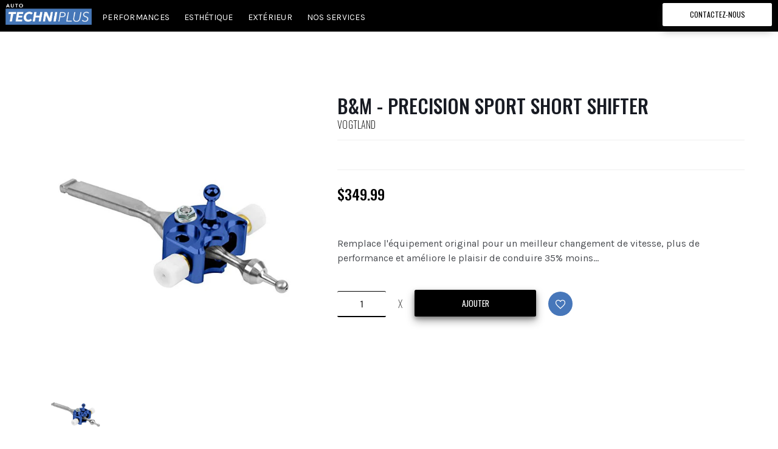

--- FILE ---
content_type: text/html; charset=utf-8
request_url: https://www.autotechniplus.com/products/b-m-precision-sport-short-shifter
body_size: 20236
content:
<!DOCTYPE html>
<!--[if IE]><![endif]-->
<!--[if IE 8 ]><html dir="ltr" lang="en" class="ie8"><![endif]-->
<!--[if IE 9 ]><html dir="ltr" lang="en" class="ie9"><![endif]-->
<!--[if (gt IE 9)|!(IE)]><!-->
<html dir="ltr" lang="en">
  <!--<![endif]-->
  <head>
    <!-- Basic page needs ================================================== -->
    <meta charset="UTF-8">
    <meta name="viewport" content="width=device-width, initial-scale=1">
    <meta http-equiv="X-UA-Compatible" content="IE=edge">
    
    <link rel="shortcut icon" href="//www.autotechniplus.com/cdn/shop/t/2/assets/favicon.png?v=6388862796500111261570467924" />
    <link rel="apple-touch-icon" href="//www.autotechniplus.com/cdn/shop/t/2/assets/favicon.png?v=6388862796500111261570467924" />
    
    <!-- Title and description ================================================== -->
    <title>
      B&amp;M - Precision Sport Short Shifter | Auto Techni Plus
    </title>
    
      <meta name="description" content="Remplace l&#39;équipement original pour un meilleur changement de vitesse, plus de performance et améliore le plaisir de conduire 35% moins de distance à parcourir pour une sensation plus professionelle">
    
    <base href="https://www.autotechniplus.com/products/b-m-precision-sport-short-shifter" />

    <!-- Product meta ================================================== -->
    

  <meta property="og:type" content="product">
  <meta property="og:title" content="B&amp;M - Precision Sport Short Shifter">
  <meta property="og:url" content="https://www.autotechniplus.com/products/b-m-precision-sport-short-shifter">
  
  <meta property="og:image" content="http://www.autotechniplus.com/cdn/shop/products/B_M_45135_1024x1024.jpg?v=1561574989">
  <meta property="og:image:secure_url" content="https://www.autotechniplus.com/cdn/shop/products/B_M_45135_1024x1024.jpg?v=1561574989">
  
  <meta property="og:price:amount" content="349.99">
  <meta property="og:price:currency" content="CAD">


  
    <meta property="og:description" content="Remplace l&#39;équipement original pour un meilleur changement de vitesse, plus de performance et améliore le plaisir de conduire 35% moins de distance à parcourir pour une sensation plus professionelle">
  

  <meta property="og:site_name" content="Auto Techni Plus">


    


<meta name="twitter:card" content="summary">


  <meta name="twitter:card" content="product">
  <meta name="twitter:title" content="B&amp;M - Precision Sport Short Shifter">
  <meta name="twitter:description" content="

Remplace l&#39;équipement original pour un meilleur changement de vitesse, plus de performance et améliore le plaisir de conduire
35% moins de distance à parcourir pour une sensation plus professionelle
">
  <meta name="twitter:image" content="https://www.autotechniplus.com/cdn/shop/products/B_M_45135_large.jpg?v=1561574989">
  <meta name="twitter:image:width" content="480">
  <meta name="twitter:image:height" content="480">



    <!-- Helpers ================================================== -->
    <link rel="canonical" href="https://www.autotechniplus.com/products/b-m-precision-sport-short-shifter">

    <!-- CSS ================================================== -->
    <link href="//www.autotechniplus.com/cdn/shop/t/2/assets/owl.carousel.min.css?v=61806402129355055261557770829" rel="stylesheet" type="text/css" media="all" />
    <link href="//www.autotechniplus.com/cdn/shop/t/2/assets/owl.theme.green.min.css?v=53962143477624300011557770829" rel="stylesheet" type="text/css" media="all" />
    <link href="//www.autotechniplus.com/cdn/shop/t/2/assets/slideshow.css?v=54812781477711773351558822682" rel="stylesheet" type="text/css" media="all" />
    <link href="//www.autotechniplus.com/cdn/shop/t/2/assets/vermegamenu.css?v=49303661924238234291558822682" rel="stylesheet" type="text/css" media="all" />
    <link href="//www.autotechniplus.com/cdn/shop/t/2/assets/custommenu.css?v=152139070309707823871737413643" rel="stylesheet" type="text/css" media="all" />
    <link href="//www.autotechniplus.com/cdn/shop/t/2/assets/animate.css?v=56360581960268441961557770819" rel="stylesheet" type="text/css" media="all" />
    <link href="//www.autotechniplus.com/cdn/shop/t/2/assets/bootstrap.min.css?v=64513000495191783951557770820" rel="stylesheet" type="text/css" media="all" /> 
    <link href="//maxcdn.bootstrapcdn.com/font-awesome/4.6.3/css/font-awesome.min.css" rel="stylesheet" type="text/css" media="all" />
    <link href="//code.ionicframework.com/ionicons/2.0.1/css/ionicons.min.css" rel="stylesheet" type="text/css" media="all" />
    <link href="//www.autotechniplus.com/cdn/shop/t/2/assets/stroke-gap-icons.css?v=171431221002924625371737411420" rel="stylesheet" type="text/css" media="all" />
    


<link href="//fonts.googleapis.com/css?family=Oswald:200,400,500,600,700|Karla:400,700|" rel="stylesheet" type="text/css" media="all" />


    <link href="//www.autotechniplus.com/cdn/shop/t/2/assets/stylesheet.css?v=15396748286440466201737416571" rel="stylesheet" type="text/css" media="all" />
    <link href="//www.autotechniplus.com/cdn/shop/t/2/assets/ocajaxlogin.css?v=50426053956311859771557770828" rel="stylesheet" type="text/css" media="all" />
    <link href="//www.autotechniplus.com/cdn/shop/t/2/assets/quickview.css?v=89785207790220846481558037259" rel="stylesheet" type="text/css" media="all" />
    <link href="//www.autotechniplus.com/cdn/shop/t/2/assets/magnific-popup.css?v=138341031337076160431557770827" rel="stylesheet" type="text/css" media="all" />
    
    
    <link href="//www.autotechniplus.com/cdn/shop/t/2/assets/custom.css?v=15946600534828821271737411420" rel="stylesheet" type="text/css" media="all" />
    <link href="//www.autotechniplus.com/cdn/shop/t/2/assets/toastr.scss?v=165942621169480599171558213148" rel="stylesheet" type="text/css" media="all" />
    
    

    <!-- Header hook for plugins ================================================== -->
    <script>window.performance && window.performance.mark && window.performance.mark('shopify.content_for_header.start');</script><meta name="google-site-verification" content="ejW08_NZpuHKjP6VUPn80u6bVJfcheXwbfQgd5usTUs">
<meta name="google-site-verification" content="8QZL1D0xpKQ39Mh5Yydo-94Pdrjd4Swc0hwTEwILP6s">
<meta id="shopify-digital-wallet" name="shopify-digital-wallet" content="/6108676199/digital_wallets/dialog">
<meta name="shopify-checkout-api-token" content="b41e80b350237aa62b73fb11202d1d57">
<link rel="alternate" type="application/json+oembed" href="https://www.autotechniplus.com/products/b-m-precision-sport-short-shifter.oembed">
<script async="async" src="/checkouts/internal/preloads.js?locale=fr-CA"></script>
<link rel="preconnect" href="https://shop.app" crossorigin="anonymous">
<script async="async" src="https://shop.app/checkouts/internal/preloads.js?locale=fr-CA&shop_id=6108676199" crossorigin="anonymous"></script>
<script id="apple-pay-shop-capabilities" type="application/json">{"shopId":6108676199,"countryCode":"CA","currencyCode":"CAD","merchantCapabilities":["supports3DS"],"merchantId":"gid:\/\/shopify\/Shop\/6108676199","merchantName":"Auto Techni Plus","requiredBillingContactFields":["postalAddress","email"],"requiredShippingContactFields":["postalAddress","email"],"shippingType":"shipping","supportedNetworks":["visa","masterCard","amex","discover","interac","jcb"],"total":{"type":"pending","label":"Auto Techni Plus","amount":"1.00"},"shopifyPaymentsEnabled":true,"supportsSubscriptions":true}</script>
<script id="shopify-features" type="application/json">{"accessToken":"b41e80b350237aa62b73fb11202d1d57","betas":["rich-media-storefront-analytics"],"domain":"www.autotechniplus.com","predictiveSearch":true,"shopId":6108676199,"locale":"fr"}</script>
<script>var Shopify = Shopify || {};
Shopify.shop = "autotechniplus.myshopify.com";
Shopify.locale = "fr";
Shopify.currency = {"active":"CAD","rate":"1.0"};
Shopify.country = "CA";
Shopify.theme = {"name":"Auto Techniplus","id":42702176359,"schema_name":"Aero","schema_version":"1.0.0","theme_store_id":null,"role":"main"};
Shopify.theme.handle = "null";
Shopify.theme.style = {"id":null,"handle":null};
Shopify.cdnHost = "www.autotechniplus.com/cdn";
Shopify.routes = Shopify.routes || {};
Shopify.routes.root = "/";</script>
<script type="module">!function(o){(o.Shopify=o.Shopify||{}).modules=!0}(window);</script>
<script>!function(o){function n(){var o=[];function n(){o.push(Array.prototype.slice.apply(arguments))}return n.q=o,n}var t=o.Shopify=o.Shopify||{};t.loadFeatures=n(),t.autoloadFeatures=n()}(window);</script>
<script>
  window.ShopifyPay = window.ShopifyPay || {};
  window.ShopifyPay.apiHost = "shop.app\/pay";
  window.ShopifyPay.redirectState = null;
</script>
<script id="shop-js-analytics" type="application/json">{"pageType":"product"}</script>
<script defer="defer" async type="module" src="//www.autotechniplus.com/cdn/shopifycloud/shop-js/modules/v2/client.init-shop-cart-sync_C7zOiP7n.fr.esm.js"></script>
<script defer="defer" async type="module" src="//www.autotechniplus.com/cdn/shopifycloud/shop-js/modules/v2/chunk.common_CSlijhlg.esm.js"></script>
<script type="module">
  await import("//www.autotechniplus.com/cdn/shopifycloud/shop-js/modules/v2/client.init-shop-cart-sync_C7zOiP7n.fr.esm.js");
await import("//www.autotechniplus.com/cdn/shopifycloud/shop-js/modules/v2/chunk.common_CSlijhlg.esm.js");

  window.Shopify.SignInWithShop?.initShopCartSync?.({"fedCMEnabled":true,"windoidEnabled":true});

</script>
<script>
  window.Shopify = window.Shopify || {};
  if (!window.Shopify.featureAssets) window.Shopify.featureAssets = {};
  window.Shopify.featureAssets['shop-js'] = {"shop-cart-sync":["modules/v2/client.shop-cart-sync_BnBFXf0_.fr.esm.js","modules/v2/chunk.common_CSlijhlg.esm.js"],"init-fed-cm":["modules/v2/client.init-fed-cm_CSbHcSLQ.fr.esm.js","modules/v2/chunk.common_CSlijhlg.esm.js"],"shop-button":["modules/v2/client.shop-button_DLUKcBRB.fr.esm.js","modules/v2/chunk.common_CSlijhlg.esm.js"],"shop-cash-offers":["modules/v2/client.shop-cash-offers_Cua9cdqh.fr.esm.js","modules/v2/chunk.common_CSlijhlg.esm.js","modules/v2/chunk.modal_C0-OIa6B.esm.js"],"init-windoid":["modules/v2/client.init-windoid_BO2kqg2i.fr.esm.js","modules/v2/chunk.common_CSlijhlg.esm.js"],"init-shop-email-lookup-coordinator":["modules/v2/client.init-shop-email-lookup-coordinator_DcBZTVqR.fr.esm.js","modules/v2/chunk.common_CSlijhlg.esm.js"],"shop-toast-manager":["modules/v2/client.shop-toast-manager_CqHEw2nM.fr.esm.js","modules/v2/chunk.common_CSlijhlg.esm.js"],"shop-login-button":["modules/v2/client.shop-login-button_BQtEoURe.fr.esm.js","modules/v2/chunk.common_CSlijhlg.esm.js","modules/v2/chunk.modal_C0-OIa6B.esm.js"],"avatar":["modules/v2/client.avatar_BTnouDA3.fr.esm.js"],"pay-button":["modules/v2/client.pay-button_DUwpSVMx.fr.esm.js","modules/v2/chunk.common_CSlijhlg.esm.js"],"init-shop-cart-sync":["modules/v2/client.init-shop-cart-sync_C7zOiP7n.fr.esm.js","modules/v2/chunk.common_CSlijhlg.esm.js"],"init-customer-accounts":["modules/v2/client.init-customer-accounts_B0gbzGDF.fr.esm.js","modules/v2/client.shop-login-button_BQtEoURe.fr.esm.js","modules/v2/chunk.common_CSlijhlg.esm.js","modules/v2/chunk.modal_C0-OIa6B.esm.js"],"init-shop-for-new-customer-accounts":["modules/v2/client.init-shop-for-new-customer-accounts_C1ax6gR3.fr.esm.js","modules/v2/client.shop-login-button_BQtEoURe.fr.esm.js","modules/v2/chunk.common_CSlijhlg.esm.js","modules/v2/chunk.modal_C0-OIa6B.esm.js"],"init-customer-accounts-sign-up":["modules/v2/client.init-customer-accounts-sign-up_Dx4tXqtI.fr.esm.js","modules/v2/client.shop-login-button_BQtEoURe.fr.esm.js","modules/v2/chunk.common_CSlijhlg.esm.js","modules/v2/chunk.modal_C0-OIa6B.esm.js"],"checkout-modal":["modules/v2/client.checkout-modal_BZLk86_8.fr.esm.js","modules/v2/chunk.common_CSlijhlg.esm.js","modules/v2/chunk.modal_C0-OIa6B.esm.js"],"shop-follow-button":["modules/v2/client.shop-follow-button_YGA9KtE6.fr.esm.js","modules/v2/chunk.common_CSlijhlg.esm.js","modules/v2/chunk.modal_C0-OIa6B.esm.js"],"lead-capture":["modules/v2/client.lead-capture_BKsxsIKj.fr.esm.js","modules/v2/chunk.common_CSlijhlg.esm.js","modules/v2/chunk.modal_C0-OIa6B.esm.js"],"shop-login":["modules/v2/client.shop-login_s6dWeBr2.fr.esm.js","modules/v2/chunk.common_CSlijhlg.esm.js","modules/v2/chunk.modal_C0-OIa6B.esm.js"],"payment-terms":["modules/v2/client.payment-terms_CTuGCy7C.fr.esm.js","modules/v2/chunk.common_CSlijhlg.esm.js","modules/v2/chunk.modal_C0-OIa6B.esm.js"]};
</script>
<script id="__st">var __st={"a":6108676199,"offset":-18000,"reqid":"55035d04-a98d-4cd1-838e-ae39dac554e9-1768546229","pageurl":"www.autotechniplus.com\/products\/b-m-precision-sport-short-shifter","u":"f7d67e2e76dc","p":"product","rtyp":"product","rid":3886132658279};</script>
<script>window.ShopifyPaypalV4VisibilityTracking = true;</script>
<script id="captcha-bootstrap">!function(){'use strict';const t='contact',e='account',n='new_comment',o=[[t,t],['blogs',n],['comments',n],[t,'customer']],c=[[e,'customer_login'],[e,'guest_login'],[e,'recover_customer_password'],[e,'create_customer']],r=t=>t.map((([t,e])=>`form[action*='/${t}']:not([data-nocaptcha='true']) input[name='form_type'][value='${e}']`)).join(','),a=t=>()=>t?[...document.querySelectorAll(t)].map((t=>t.form)):[];function s(){const t=[...o],e=r(t);return a(e)}const i='password',u='form_key',d=['recaptcha-v3-token','g-recaptcha-response','h-captcha-response',i],f=()=>{try{return window.sessionStorage}catch{return}},m='__shopify_v',_=t=>t.elements[u];function p(t,e,n=!1){try{const o=window.sessionStorage,c=JSON.parse(o.getItem(e)),{data:r}=function(t){const{data:e,action:n}=t;return t[m]||n?{data:e,action:n}:{data:t,action:n}}(c);for(const[e,n]of Object.entries(r))t.elements[e]&&(t.elements[e].value=n);n&&o.removeItem(e)}catch(o){console.error('form repopulation failed',{error:o})}}const l='form_type',E='cptcha';function T(t){t.dataset[E]=!0}const w=window,h=w.document,L='Shopify',v='ce_forms',y='captcha';let A=!1;((t,e)=>{const n=(g='f06e6c50-85a8-45c8-87d0-21a2b65856fe',I='https://cdn.shopify.com/shopifycloud/storefront-forms-hcaptcha/ce_storefront_forms_captcha_hcaptcha.v1.5.2.iife.js',D={infoText:'Protégé par hCaptcha',privacyText:'Confidentialité',termsText:'Conditions'},(t,e,n)=>{const o=w[L][v],c=o.bindForm;if(c)return c(t,g,e,D).then(n);var r;o.q.push([[t,g,e,D],n]),r=I,A||(h.body.append(Object.assign(h.createElement('script'),{id:'captcha-provider',async:!0,src:r})),A=!0)});var g,I,D;w[L]=w[L]||{},w[L][v]=w[L][v]||{},w[L][v].q=[],w[L][y]=w[L][y]||{},w[L][y].protect=function(t,e){n(t,void 0,e),T(t)},Object.freeze(w[L][y]),function(t,e,n,w,h,L){const[v,y,A,g]=function(t,e,n){const i=e?o:[],u=t?c:[],d=[...i,...u],f=r(d),m=r(i),_=r(d.filter((([t,e])=>n.includes(e))));return[a(f),a(m),a(_),s()]}(w,h,L),I=t=>{const e=t.target;return e instanceof HTMLFormElement?e:e&&e.form},D=t=>v().includes(t);t.addEventListener('submit',(t=>{const e=I(t);if(!e)return;const n=D(e)&&!e.dataset.hcaptchaBound&&!e.dataset.recaptchaBound,o=_(e),c=g().includes(e)&&(!o||!o.value);(n||c)&&t.preventDefault(),c&&!n&&(function(t){try{if(!f())return;!function(t){const e=f();if(!e)return;const n=_(t);if(!n)return;const o=n.value;o&&e.removeItem(o)}(t);const e=Array.from(Array(32),(()=>Math.random().toString(36)[2])).join('');!function(t,e){_(t)||t.append(Object.assign(document.createElement('input'),{type:'hidden',name:u})),t.elements[u].value=e}(t,e),function(t,e){const n=f();if(!n)return;const o=[...t.querySelectorAll(`input[type='${i}']`)].map((({name:t})=>t)),c=[...d,...o],r={};for(const[a,s]of new FormData(t).entries())c.includes(a)||(r[a]=s);n.setItem(e,JSON.stringify({[m]:1,action:t.action,data:r}))}(t,e)}catch(e){console.error('failed to persist form',e)}}(e),e.submit())}));const S=(t,e)=>{t&&!t.dataset[E]&&(n(t,e.some((e=>e===t))),T(t))};for(const o of['focusin','change'])t.addEventListener(o,(t=>{const e=I(t);D(e)&&S(e,y())}));const B=e.get('form_key'),M=e.get(l),P=B&&M;t.addEventListener('DOMContentLoaded',(()=>{const t=y();if(P)for(const e of t)e.elements[l].value===M&&p(e,B);[...new Set([...A(),...v().filter((t=>'true'===t.dataset.shopifyCaptcha))])].forEach((e=>S(e,t)))}))}(h,new URLSearchParams(w.location.search),n,t,e,['guest_login'])})(!0,!0)}();</script>
<script integrity="sha256-4kQ18oKyAcykRKYeNunJcIwy7WH5gtpwJnB7kiuLZ1E=" data-source-attribution="shopify.loadfeatures" defer="defer" src="//www.autotechniplus.com/cdn/shopifycloud/storefront/assets/storefront/load_feature-a0a9edcb.js" crossorigin="anonymous"></script>
<script crossorigin="anonymous" defer="defer" src="//www.autotechniplus.com/cdn/shopifycloud/storefront/assets/shopify_pay/storefront-65b4c6d7.js?v=20250812"></script>
<script data-source-attribution="shopify.dynamic_checkout.dynamic.init">var Shopify=Shopify||{};Shopify.PaymentButton=Shopify.PaymentButton||{isStorefrontPortableWallets:!0,init:function(){window.Shopify.PaymentButton.init=function(){};var t=document.createElement("script");t.src="https://www.autotechniplus.com/cdn/shopifycloud/portable-wallets/latest/portable-wallets.fr.js",t.type="module",document.head.appendChild(t)}};
</script>
<script data-source-attribution="shopify.dynamic_checkout.buyer_consent">
  function portableWalletsHideBuyerConsent(e){var t=document.getElementById("shopify-buyer-consent"),n=document.getElementById("shopify-subscription-policy-button");t&&n&&(t.classList.add("hidden"),t.setAttribute("aria-hidden","true"),n.removeEventListener("click",e))}function portableWalletsShowBuyerConsent(e){var t=document.getElementById("shopify-buyer-consent"),n=document.getElementById("shopify-subscription-policy-button");t&&n&&(t.classList.remove("hidden"),t.removeAttribute("aria-hidden"),n.addEventListener("click",e))}window.Shopify?.PaymentButton&&(window.Shopify.PaymentButton.hideBuyerConsent=portableWalletsHideBuyerConsent,window.Shopify.PaymentButton.showBuyerConsent=portableWalletsShowBuyerConsent);
</script>
<script data-source-attribution="shopify.dynamic_checkout.cart.bootstrap">document.addEventListener("DOMContentLoaded",(function(){function t(){return document.querySelector("shopify-accelerated-checkout-cart, shopify-accelerated-checkout")}if(t())Shopify.PaymentButton.init();else{new MutationObserver((function(e,n){t()&&(Shopify.PaymentButton.init(),n.disconnect())})).observe(document.body,{childList:!0,subtree:!0})}}));
</script>
<link id="shopify-accelerated-checkout-styles" rel="stylesheet" media="screen" href="https://www.autotechniplus.com/cdn/shopifycloud/portable-wallets/latest/accelerated-checkout-backwards-compat.css" crossorigin="anonymous">
<style id="shopify-accelerated-checkout-cart">
        #shopify-buyer-consent {
  margin-top: 1em;
  display: inline-block;
  width: 100%;
}

#shopify-buyer-consent.hidden {
  display: none;
}

#shopify-subscription-policy-button {
  background: none;
  border: none;
  padding: 0;
  text-decoration: underline;
  font-size: inherit;
  cursor: pointer;
}

#shopify-subscription-policy-button::before {
  box-shadow: none;
}

      </style>

<script>window.performance && window.performance.mark && window.performance.mark('shopify.content_for_header.end');</script>
    

<!--[if lt IE 9]>
<script src="//cdnjs.cloudflare.com/ajax/libs/html5shiv/3.7.2/html5shiv.min.js" type="text/javascript"></script>
<script src="//www.autotechniplus.com/cdn/shop/t/2/assets/respond.min.js?v=52248677837542619231557770830" type="text/javascript"></script>
<link href="//www.autotechniplus.com/cdn/shop/t/2/assets/respond-proxy.html" id="respond-proxy" rel="respond-proxy" />
<link href="//www.autotechniplus.com/search?q=de2e72fe0525c80b6cbd9d778f5b2dd6" id="respond-redirect" rel="respond-redirect" />
<script src="//www.autotechniplus.com/search?q=de2e72fe0525c80b6cbd9d778f5b2dd6" type="text/javascript"></script>
<script src="//www.autotechniplus.com/cdn/shop/t/2/assets/es5-shim.min.js?v=162403747125444000461557770822" type="text/javascript"></script>
<![endif]-->
<!--[if (lte IE 9) ]><script src="//www.autotechniplus.com/cdn/shop/t/2/assets/match-media.min.js?100120" type="text/javascript"></script><![endif]-->


    <!-- JavaScripts-->
    <script src="//www.autotechniplus.com/cdn/shop/t/2/assets/jquery-2.1.1.min.js?v=10474865187755489031557770824" type="text/javascript"></script>
    <script src="//www.autotechniplus.com/cdn/shop/t/2/assets/jquery-ui.min.js?v=151127516840298678021557770824" type="text/javascript"></script>
    <script src="//www.autotechniplus.com/cdn/shop/t/2/assets/bootstrap.min.js?v=135618559580299884151557770821" type="text/javascript"></script>
    <script src="//www.autotechniplus.com/cdn/shop/t/2/assets/owl.carousel.min.js?v=75813715580695946121557864715" type="text/javascript"></script> 
    <script src="//www.autotechniplus.com/cdn/shop/t/2/assets/jquery.elevatezoom.js?v=78805990992766030191557770826" type="text/javascript"></script>
    <script src="//www.autotechniplus.com/cdn/shop/t/2/assets/jquery.plugin.min.js?v=143752881668575119931557770826" type="text/javascript"></script>
    <script src="//www.autotechniplus.com/cdn/shop/t/2/assets/jquery.countdown.min.js?v=179067753610155927421557770825" type="text/javascript"></script>
    <script src="//www.autotechniplus.com/cdn/shop/t/2/assets/custommenu.js?v=63718919123811556151558818142" type="text/javascript"></script>
    <script src="//www.autotechniplus.com/cdn/shop/t/2/assets/mobile_menu.js?v=85708707331891155651562098281" type="text/javascript"></script>
    <script src="//www.autotechniplus.com/cdn/shop/t/2/assets/ver_menu.js?v=77634126242211434391557770832" type="text/javascript"></script>
    
    <script src="//www.autotechniplus.com/cdn/shop/t/2/assets/jquery.nivo.slider.js?v=147832297265317955471557770826" type="text/javascript"></script>
    <script src="//www.autotechniplus.com/cdn/shop/t/2/assets/moment.min.js?v=12766354955387885901557770828" type="text/javascript"></script>
    <script src="//www.autotechniplus.com/cdn/shop/t/2/assets/jquery.bpopup.min.js?v=122137806088379782741557770824" type="text/javascript"></script>
    <script src="//www.autotechniplus.com/cdn/shop/t/2/assets/jquery.cookie.js?v=130922198264103081081557770825" type="text/javascript"></script>
    <script src="//www.autotechniplus.com/cdn/shop/t/2/assets/quickview.js?v=2049923503556901971558038053" type="text/javascript"></script>
    <script src="//www.autotechniplus.com/cdn/shop/t/2/assets/common.js?v=59309199182355259121560024966" type="text/javascript"></script>
    <script src="//www.autotechniplus.com/cdn/shop/t/2/assets/jquery.magnific-popup.min.js?v=36562446327542377791557770826" type="text/javascript"></script>
    <script src="https://cdnjs.cloudflare.com/ajax/libs/toastr.js/2.1.3/toastr.min.js" type="text/javascript"></script>
    
    

    <script src="//www.autotechniplus.com/cdn/shop/t/2/assets/shipping-cart.js?v=85671307779146767701559771652" type="text/javascript"></script>

    <!-- GPC Validation ================================================== -->
    <meta name="google-site-verification" content="jqn1K408SbOiO0eey6z5jvUyBDiXOvWQfWC0bD5ELjs" />
  <link href="https://monorail-edge.shopifysvc.com" rel="dns-prefetch">
<script>(function(){if ("sendBeacon" in navigator && "performance" in window) {try {var session_token_from_headers = performance.getEntriesByType('navigation')[0].serverTiming.find(x => x.name == '_s').description;} catch {var session_token_from_headers = undefined;}var session_cookie_matches = document.cookie.match(/_shopify_s=([^;]*)/);var session_token_from_cookie = session_cookie_matches && session_cookie_matches.length === 2 ? session_cookie_matches[1] : "";var session_token = session_token_from_headers || session_token_from_cookie || "";function handle_abandonment_event(e) {var entries = performance.getEntries().filter(function(entry) {return /monorail-edge.shopifysvc.com/.test(entry.name);});if (!window.abandonment_tracked && entries.length === 0) {window.abandonment_tracked = true;var currentMs = Date.now();var navigation_start = performance.timing.navigationStart;var payload = {shop_id: 6108676199,url: window.location.href,navigation_start,duration: currentMs - navigation_start,session_token,page_type: "product"};window.navigator.sendBeacon("https://monorail-edge.shopifysvc.com/v1/produce", JSON.stringify({schema_id: "online_store_buyer_site_abandonment/1.1",payload: payload,metadata: {event_created_at_ms: currentMs,event_sent_at_ms: currentMs}}));}}window.addEventListener('pagehide', handle_abandonment_event);}}());</script>
<script id="web-pixels-manager-setup">(function e(e,d,r,n,o){if(void 0===o&&(o={}),!Boolean(null===(a=null===(i=window.Shopify)||void 0===i?void 0:i.analytics)||void 0===a?void 0:a.replayQueue)){var i,a;window.Shopify=window.Shopify||{};var t=window.Shopify;t.analytics=t.analytics||{};var s=t.analytics;s.replayQueue=[],s.publish=function(e,d,r){return s.replayQueue.push([e,d,r]),!0};try{self.performance.mark("wpm:start")}catch(e){}var l=function(){var e={modern:/Edge?\/(1{2}[4-9]|1[2-9]\d|[2-9]\d{2}|\d{4,})\.\d+(\.\d+|)|Firefox\/(1{2}[4-9]|1[2-9]\d|[2-9]\d{2}|\d{4,})\.\d+(\.\d+|)|Chrom(ium|e)\/(9{2}|\d{3,})\.\d+(\.\d+|)|(Maci|X1{2}).+ Version\/(15\.\d+|(1[6-9]|[2-9]\d|\d{3,})\.\d+)([,.]\d+|)( \(\w+\)|)( Mobile\/\w+|) Safari\/|Chrome.+OPR\/(9{2}|\d{3,})\.\d+\.\d+|(CPU[ +]OS|iPhone[ +]OS|CPU[ +]iPhone|CPU IPhone OS|CPU iPad OS)[ +]+(15[._]\d+|(1[6-9]|[2-9]\d|\d{3,})[._]\d+)([._]\d+|)|Android:?[ /-](13[3-9]|1[4-9]\d|[2-9]\d{2}|\d{4,})(\.\d+|)(\.\d+|)|Android.+Firefox\/(13[5-9]|1[4-9]\d|[2-9]\d{2}|\d{4,})\.\d+(\.\d+|)|Android.+Chrom(ium|e)\/(13[3-9]|1[4-9]\d|[2-9]\d{2}|\d{4,})\.\d+(\.\d+|)|SamsungBrowser\/([2-9]\d|\d{3,})\.\d+/,legacy:/Edge?\/(1[6-9]|[2-9]\d|\d{3,})\.\d+(\.\d+|)|Firefox\/(5[4-9]|[6-9]\d|\d{3,})\.\d+(\.\d+|)|Chrom(ium|e)\/(5[1-9]|[6-9]\d|\d{3,})\.\d+(\.\d+|)([\d.]+$|.*Safari\/(?![\d.]+ Edge\/[\d.]+$))|(Maci|X1{2}).+ Version\/(10\.\d+|(1[1-9]|[2-9]\d|\d{3,})\.\d+)([,.]\d+|)( \(\w+\)|)( Mobile\/\w+|) Safari\/|Chrome.+OPR\/(3[89]|[4-9]\d|\d{3,})\.\d+\.\d+|(CPU[ +]OS|iPhone[ +]OS|CPU[ +]iPhone|CPU IPhone OS|CPU iPad OS)[ +]+(10[._]\d+|(1[1-9]|[2-9]\d|\d{3,})[._]\d+)([._]\d+|)|Android:?[ /-](13[3-9]|1[4-9]\d|[2-9]\d{2}|\d{4,})(\.\d+|)(\.\d+|)|Mobile Safari.+OPR\/([89]\d|\d{3,})\.\d+\.\d+|Android.+Firefox\/(13[5-9]|1[4-9]\d|[2-9]\d{2}|\d{4,})\.\d+(\.\d+|)|Android.+Chrom(ium|e)\/(13[3-9]|1[4-9]\d|[2-9]\d{2}|\d{4,})\.\d+(\.\d+|)|Android.+(UC? ?Browser|UCWEB|U3)[ /]?(15\.([5-9]|\d{2,})|(1[6-9]|[2-9]\d|\d{3,})\.\d+)\.\d+|SamsungBrowser\/(5\.\d+|([6-9]|\d{2,})\.\d+)|Android.+MQ{2}Browser\/(14(\.(9|\d{2,})|)|(1[5-9]|[2-9]\d|\d{3,})(\.\d+|))(\.\d+|)|K[Aa][Ii]OS\/(3\.\d+|([4-9]|\d{2,})\.\d+)(\.\d+|)/},d=e.modern,r=e.legacy,n=navigator.userAgent;return n.match(d)?"modern":n.match(r)?"legacy":"unknown"}(),u="modern"===l?"modern":"legacy",c=(null!=n?n:{modern:"",legacy:""})[u],f=function(e){return[e.baseUrl,"/wpm","/b",e.hashVersion,"modern"===e.buildTarget?"m":"l",".js"].join("")}({baseUrl:d,hashVersion:r,buildTarget:u}),m=function(e){var d=e.version,r=e.bundleTarget,n=e.surface,o=e.pageUrl,i=e.monorailEndpoint;return{emit:function(e){var a=e.status,t=e.errorMsg,s=(new Date).getTime(),l=JSON.stringify({metadata:{event_sent_at_ms:s},events:[{schema_id:"web_pixels_manager_load/3.1",payload:{version:d,bundle_target:r,page_url:o,status:a,surface:n,error_msg:t},metadata:{event_created_at_ms:s}}]});if(!i)return console&&console.warn&&console.warn("[Web Pixels Manager] No Monorail endpoint provided, skipping logging."),!1;try{return self.navigator.sendBeacon.bind(self.navigator)(i,l)}catch(e){}var u=new XMLHttpRequest;try{return u.open("POST",i,!0),u.setRequestHeader("Content-Type","text/plain"),u.send(l),!0}catch(e){return console&&console.warn&&console.warn("[Web Pixels Manager] Got an unhandled error while logging to Monorail."),!1}}}}({version:r,bundleTarget:l,surface:e.surface,pageUrl:self.location.href,monorailEndpoint:e.monorailEndpoint});try{o.browserTarget=l,function(e){var d=e.src,r=e.async,n=void 0===r||r,o=e.onload,i=e.onerror,a=e.sri,t=e.scriptDataAttributes,s=void 0===t?{}:t,l=document.createElement("script"),u=document.querySelector("head"),c=document.querySelector("body");if(l.async=n,l.src=d,a&&(l.integrity=a,l.crossOrigin="anonymous"),s)for(var f in s)if(Object.prototype.hasOwnProperty.call(s,f))try{l.dataset[f]=s[f]}catch(e){}if(o&&l.addEventListener("load",o),i&&l.addEventListener("error",i),u)u.appendChild(l);else{if(!c)throw new Error("Did not find a head or body element to append the script");c.appendChild(l)}}({src:f,async:!0,onload:function(){if(!function(){var e,d;return Boolean(null===(d=null===(e=window.Shopify)||void 0===e?void 0:e.analytics)||void 0===d?void 0:d.initialized)}()){var d=window.webPixelsManager.init(e)||void 0;if(d){var r=window.Shopify.analytics;r.replayQueue.forEach((function(e){var r=e[0],n=e[1],o=e[2];d.publishCustomEvent(r,n,o)})),r.replayQueue=[],r.publish=d.publishCustomEvent,r.visitor=d.visitor,r.initialized=!0}}},onerror:function(){return m.emit({status:"failed",errorMsg:"".concat(f," has failed to load")})},sri:function(e){var d=/^sha384-[A-Za-z0-9+/=]+$/;return"string"==typeof e&&d.test(e)}(c)?c:"",scriptDataAttributes:o}),m.emit({status:"loading"})}catch(e){m.emit({status:"failed",errorMsg:(null==e?void 0:e.message)||"Unknown error"})}}})({shopId: 6108676199,storefrontBaseUrl: "https://www.autotechniplus.com",extensionsBaseUrl: "https://extensions.shopifycdn.com/cdn/shopifycloud/web-pixels-manager",monorailEndpoint: "https://monorail-edge.shopifysvc.com/unstable/produce_batch",surface: "storefront-renderer",enabledBetaFlags: ["2dca8a86"],webPixelsConfigList: [{"id":"37879911","eventPayloadVersion":"v1","runtimeContext":"LAX","scriptVersion":"1","type":"CUSTOM","privacyPurposes":["MARKETING"],"name":"Meta pixel (migrated)"},{"id":"68157543","eventPayloadVersion":"v1","runtimeContext":"LAX","scriptVersion":"1","type":"CUSTOM","privacyPurposes":["ANALYTICS"],"name":"Google Analytics tag (migrated)"},{"id":"shopify-app-pixel","configuration":"{}","eventPayloadVersion":"v1","runtimeContext":"STRICT","scriptVersion":"0450","apiClientId":"shopify-pixel","type":"APP","privacyPurposes":["ANALYTICS","MARKETING"]},{"id":"shopify-custom-pixel","eventPayloadVersion":"v1","runtimeContext":"LAX","scriptVersion":"0450","apiClientId":"shopify-pixel","type":"CUSTOM","privacyPurposes":["ANALYTICS","MARKETING"]}],isMerchantRequest: false,initData: {"shop":{"name":"Auto Techni Plus","paymentSettings":{"currencyCode":"CAD"},"myshopifyDomain":"autotechniplus.myshopify.com","countryCode":"CA","storefrontUrl":"https:\/\/www.autotechniplus.com"},"customer":null,"cart":null,"checkout":null,"productVariants":[{"price":{"amount":349.99,"currencyCode":"CAD"},"product":{"title":"B\u0026M - Precision Sport Short Shifter","vendor":"Vogtland","id":"3886132658279","untranslatedTitle":"B\u0026M - Precision Sport Short Shifter","url":"\/products\/b-m-precision-sport-short-shifter","type":"Performances"},"id":"29259614978151","image":{"src":"\/\/www.autotechniplus.com\/cdn\/shop\/products\/B_M_45135.jpg?v=1561574989"},"sku":"950028","title":"Default Title","untranslatedTitle":"Default Title"}],"purchasingCompany":null},},"https://www.autotechniplus.com/cdn","fcfee988w5aeb613cpc8e4bc33m6693e112",{"modern":"","legacy":""},{"shopId":"6108676199","storefrontBaseUrl":"https:\/\/www.autotechniplus.com","extensionBaseUrl":"https:\/\/extensions.shopifycdn.com\/cdn\/shopifycloud\/web-pixels-manager","surface":"storefront-renderer","enabledBetaFlags":"[\"2dca8a86\"]","isMerchantRequest":"false","hashVersion":"fcfee988w5aeb613cpc8e4bc33m6693e112","publish":"custom","events":"[[\"page_viewed\",{}],[\"product_viewed\",{\"productVariant\":{\"price\":{\"amount\":349.99,\"currencyCode\":\"CAD\"},\"product\":{\"title\":\"B\u0026M - Precision Sport Short Shifter\",\"vendor\":\"Vogtland\",\"id\":\"3886132658279\",\"untranslatedTitle\":\"B\u0026M - Precision Sport Short Shifter\",\"url\":\"\/products\/b-m-precision-sport-short-shifter\",\"type\":\"Performances\"},\"id\":\"29259614978151\",\"image\":{\"src\":\"\/\/www.autotechniplus.com\/cdn\/shop\/products\/B_M_45135.jpg?v=1561574989\"},\"sku\":\"950028\",\"title\":\"Default Title\",\"untranslatedTitle\":\"Default Title\"}}]]"});</script><script>
  window.ShopifyAnalytics = window.ShopifyAnalytics || {};
  window.ShopifyAnalytics.meta = window.ShopifyAnalytics.meta || {};
  window.ShopifyAnalytics.meta.currency = 'CAD';
  var meta = {"product":{"id":3886132658279,"gid":"gid:\/\/shopify\/Product\/3886132658279","vendor":"Vogtland","type":"Performances","handle":"b-m-precision-sport-short-shifter","variants":[{"id":29259614978151,"price":34999,"name":"B\u0026M - Precision Sport Short Shifter","public_title":null,"sku":"950028"}],"remote":false},"page":{"pageType":"product","resourceType":"product","resourceId":3886132658279,"requestId":"55035d04-a98d-4cd1-838e-ae39dac554e9-1768546229"}};
  for (var attr in meta) {
    window.ShopifyAnalytics.meta[attr] = meta[attr];
  }
</script>
<script class="analytics">
  (function () {
    var customDocumentWrite = function(content) {
      var jquery = null;

      if (window.jQuery) {
        jquery = window.jQuery;
      } else if (window.Checkout && window.Checkout.$) {
        jquery = window.Checkout.$;
      }

      if (jquery) {
        jquery('body').append(content);
      }
    };

    var hasLoggedConversion = function(token) {
      if (token) {
        return document.cookie.indexOf('loggedConversion=' + token) !== -1;
      }
      return false;
    }

    var setCookieIfConversion = function(token) {
      if (token) {
        var twoMonthsFromNow = new Date(Date.now());
        twoMonthsFromNow.setMonth(twoMonthsFromNow.getMonth() + 2);

        document.cookie = 'loggedConversion=' + token + '; expires=' + twoMonthsFromNow;
      }
    }

    var trekkie = window.ShopifyAnalytics.lib = window.trekkie = window.trekkie || [];
    if (trekkie.integrations) {
      return;
    }
    trekkie.methods = [
      'identify',
      'page',
      'ready',
      'track',
      'trackForm',
      'trackLink'
    ];
    trekkie.factory = function(method) {
      return function() {
        var args = Array.prototype.slice.call(arguments);
        args.unshift(method);
        trekkie.push(args);
        return trekkie;
      };
    };
    for (var i = 0; i < trekkie.methods.length; i++) {
      var key = trekkie.methods[i];
      trekkie[key] = trekkie.factory(key);
    }
    trekkie.load = function(config) {
      trekkie.config = config || {};
      trekkie.config.initialDocumentCookie = document.cookie;
      var first = document.getElementsByTagName('script')[0];
      var script = document.createElement('script');
      script.type = 'text/javascript';
      script.onerror = function(e) {
        var scriptFallback = document.createElement('script');
        scriptFallback.type = 'text/javascript';
        scriptFallback.onerror = function(error) {
                var Monorail = {
      produce: function produce(monorailDomain, schemaId, payload) {
        var currentMs = new Date().getTime();
        var event = {
          schema_id: schemaId,
          payload: payload,
          metadata: {
            event_created_at_ms: currentMs,
            event_sent_at_ms: currentMs
          }
        };
        return Monorail.sendRequest("https://" + monorailDomain + "/v1/produce", JSON.stringify(event));
      },
      sendRequest: function sendRequest(endpointUrl, payload) {
        // Try the sendBeacon API
        if (window && window.navigator && typeof window.navigator.sendBeacon === 'function' && typeof window.Blob === 'function' && !Monorail.isIos12()) {
          var blobData = new window.Blob([payload], {
            type: 'text/plain'
          });

          if (window.navigator.sendBeacon(endpointUrl, blobData)) {
            return true;
          } // sendBeacon was not successful

        } // XHR beacon

        var xhr = new XMLHttpRequest();

        try {
          xhr.open('POST', endpointUrl);
          xhr.setRequestHeader('Content-Type', 'text/plain');
          xhr.send(payload);
        } catch (e) {
          console.log(e);
        }

        return false;
      },
      isIos12: function isIos12() {
        return window.navigator.userAgent.lastIndexOf('iPhone; CPU iPhone OS 12_') !== -1 || window.navigator.userAgent.lastIndexOf('iPad; CPU OS 12_') !== -1;
      }
    };
    Monorail.produce('monorail-edge.shopifysvc.com',
      'trekkie_storefront_load_errors/1.1',
      {shop_id: 6108676199,
      theme_id: 42702176359,
      app_name: "storefront",
      context_url: window.location.href,
      source_url: "//www.autotechniplus.com/cdn/s/trekkie.storefront.cd680fe47e6c39ca5d5df5f0a32d569bc48c0f27.min.js"});

        };
        scriptFallback.async = true;
        scriptFallback.src = '//www.autotechniplus.com/cdn/s/trekkie.storefront.cd680fe47e6c39ca5d5df5f0a32d569bc48c0f27.min.js';
        first.parentNode.insertBefore(scriptFallback, first);
      };
      script.async = true;
      script.src = '//www.autotechniplus.com/cdn/s/trekkie.storefront.cd680fe47e6c39ca5d5df5f0a32d569bc48c0f27.min.js';
      first.parentNode.insertBefore(script, first);
    };
    trekkie.load(
      {"Trekkie":{"appName":"storefront","development":false,"defaultAttributes":{"shopId":6108676199,"isMerchantRequest":null,"themeId":42702176359,"themeCityHash":"10707568533442291177","contentLanguage":"fr","currency":"CAD","eventMetadataId":"b14068a8-6471-49d7-82c9-cc031b57148d"},"isServerSideCookieWritingEnabled":true,"monorailRegion":"shop_domain","enabledBetaFlags":["65f19447"]},"Session Attribution":{},"S2S":{"facebookCapiEnabled":false,"source":"trekkie-storefront-renderer","apiClientId":580111}}
    );

    var loaded = false;
    trekkie.ready(function() {
      if (loaded) return;
      loaded = true;

      window.ShopifyAnalytics.lib = window.trekkie;

      var originalDocumentWrite = document.write;
      document.write = customDocumentWrite;
      try { window.ShopifyAnalytics.merchantGoogleAnalytics.call(this); } catch(error) {};
      document.write = originalDocumentWrite;

      window.ShopifyAnalytics.lib.page(null,{"pageType":"product","resourceType":"product","resourceId":3886132658279,"requestId":"55035d04-a98d-4cd1-838e-ae39dac554e9-1768546229","shopifyEmitted":true});

      var match = window.location.pathname.match(/checkouts\/(.+)\/(thank_you|post_purchase)/)
      var token = match? match[1]: undefined;
      if (!hasLoggedConversion(token)) {
        setCookieIfConversion(token);
        window.ShopifyAnalytics.lib.track("Viewed Product",{"currency":"CAD","variantId":29259614978151,"productId":3886132658279,"productGid":"gid:\/\/shopify\/Product\/3886132658279","name":"B\u0026M - Precision Sport Short Shifter","price":"349.99","sku":"950028","brand":"Vogtland","variant":null,"category":"Performances","nonInteraction":true,"remote":false},undefined,undefined,{"shopifyEmitted":true});
      window.ShopifyAnalytics.lib.track("monorail:\/\/trekkie_storefront_viewed_product\/1.1",{"currency":"CAD","variantId":29259614978151,"productId":3886132658279,"productGid":"gid:\/\/shopify\/Product\/3886132658279","name":"B\u0026M - Precision Sport Short Shifter","price":"349.99","sku":"950028","brand":"Vogtland","variant":null,"category":"Performances","nonInteraction":true,"remote":false,"referer":"https:\/\/www.autotechniplus.com\/products\/b-m-precision-sport-short-shifter"});
      }
    });


        var eventsListenerScript = document.createElement('script');
        eventsListenerScript.async = true;
        eventsListenerScript.src = "//www.autotechniplus.com/cdn/shopifycloud/storefront/assets/shop_events_listener-3da45d37.js";
        document.getElementsByTagName('head')[0].appendChild(eventsListenerScript);

})();</script>
  <script>
  if (!window.ga || (window.ga && typeof window.ga !== 'function')) {
    window.ga = function ga() {
      (window.ga.q = window.ga.q || []).push(arguments);
      if (window.Shopify && window.Shopify.analytics && typeof window.Shopify.analytics.publish === 'function') {
        window.Shopify.analytics.publish("ga_stub_called", {}, {sendTo: "google_osp_migration"});
      }
      console.error("Shopify's Google Analytics stub called with:", Array.from(arguments), "\nSee https://help.shopify.com/manual/promoting-marketing/pixels/pixel-migration#google for more information.");
    };
    if (window.Shopify && window.Shopify.analytics && typeof window.Shopify.analytics.publish === 'function') {
      window.Shopify.analytics.publish("ga_stub_initialized", {}, {sendTo: "google_osp_migration"});
    }
  }
</script>
<script
  defer
  src="https://www.autotechniplus.com/cdn/shopifycloud/perf-kit/shopify-perf-kit-3.0.4.min.js"
  data-application="storefront-renderer"
  data-shop-id="6108676199"
  data-render-region="gcp-us-central1"
  data-page-type="product"
  data-theme-instance-id="42702176359"
  data-theme-name="Aero"
  data-theme-version="1.0.0"
  data-monorail-region="shop_domain"
  data-resource-timing-sampling-rate="10"
  data-shs="true"
  data-shs-beacon="true"
  data-shs-export-with-fetch="true"
  data-shs-logs-sample-rate="1"
  data-shs-beacon-endpoint="https://www.autotechniplus.com/api/collect"
></script>
</head>
  <body class="
               product-product common-home
                home1 common-home" >
    <!--[if lt IE 8]>
<p class="browserupgrade">You are using an <strong>outdated</strong> browser. Please <a href="http://browsehappy.com/">upgrade your browser</a> to improve your experience.</p>
<![endif]-->
    <div class="wrapper">
      <div id="shopify-section-header" class="shopify-section"><!--Start of Header Area-->
<header class="hd2">
  <div class="header-inner fix" >
    <div class="container-inner">
      <div class="logo-container">
        <div id="logo" class="hidden-responsive">
          
  <div id="normal_logo">
    <a href="/" itemprop="url">
      <img src="//www.autotechniplus.com/cdn/shop/files/techniplus_final.png?v=1613785017"
          alt="Auto Techni Plus"
          itemprop="logo" class="img-responsive"  />
    </a>
  </div>
  
    <div id="inverted_logo">
      <a href="/" itemprop="url">
        <img src="//www.autotechniplus.com/cdn/shop/files/techniplus_final_white.png?v=1613785019"
            alt="Auto Techni Plus"
            itemprop="logo" class="img-responsive"  />
      </a>
    </div>
  
 
        </div>
      </div>
      <div class="box box-left">
        <div class="hozmenu-container">
          <div class="ma-nav-mobile-container">
            <div class="hozmenu">
  <div class="navbar">
    <div id="navbar-inner" class="navbar-inner navbar-inactive">
      <div class="menu-mobile">
        <div id="nav-icon4" class="btn btn-navbar navbar-toggle">
          <span></span>
          <span></span>
          <span></span>
        </div>
        <span class="brand navbar-brand">MENU</span>
      </div>
      <ul role="menu" id="ma-mobilemenu" class="mobilemenu originalmenu nav-collapse collapse">
        
        
        

        

        
        
        <li class="">
          <a href="/collections/performances">Performances</a>
        </li>
        
        
        
        
        

        

        
        
        <li class="">
          <a href="/collections/esthetique">Esthétique</a>
        </li>
        
        
        
        
        

        

        
        
        <li class="">
          <a href="/collections/exterieur">Extérieur</a>
        </li>
        
        
        
        
        

        

        
        
        <li class="">
          <a href="/pages/services">Nos Services</a>
        </li>
        
        
        
      </ul>
    </div>
  </div>
</div>
<!-- end menu area -->			

          </div>
          <div class="nav-container visible-lg visible-md">
            <div role="menu" id="pt_custommenu" class="pt_custommenu">
  
    
    
    

    

    
    
    <div  class="pt_menu ">
      <div class="parentMenu">
        <a href="/collections/performances">
          <span>Performances</span>
        </a>
      </div>
    </div>
    
    
    
    
    

    

    
    
    <div  class="pt_menu ">
      <div class="parentMenu">
        <a href="/collections/esthetique">
          <span>Esthétique</span>
        </a>
      </div>
    </div>
    
    
    
    
    

    

    
    
    <div  class="pt_menu ">
      <div class="parentMenu">
        <a href="/collections/exterieur">
          <span>Extérieur</span>
        </a>
      </div>
    </div>
    
    
    
    
    

    

    
    
    <div  class="pt_menu ">
      <div class="parentMenu">
        <a href="/pages/services">
          <span>Nos Services</span>
        </a>
      </div>
    </div>
    
    
    
    
  <a href="/pages/nous-joindre">
    <div class="button btn-cta">
      Contactez-nous
    </div>
  </a>
</div>
          </div>
        </div>
        <div id="sticky-menu" data-sticky="1"></div>
        <script type="text/javascript">
          //<![CDATA[
          var body_class = $('body').attr('class'); 
          if(body_class.search('common-home') != -1) {
            $('#pt_menu_home').addClass('act');
          }	
          var CUSTOMMENU_POPUP_EFFECT =0
          var CUSTOMMENU_POPUP_TOP_OFFSET = 70
          //]]>
        </script>
      </div>
      <div class="box box-middle">
        <div class="hozmenu-container">
          <div class="ma-nav-mobile-container">
            <div class="hozmenu">
  <div class="navbar">
    <div id="navbar-inner" class="navbar-inner">
      <div class="menu-mobile-logo">
        
          <a href="/" itemprop="url">
            <img src="//www.autotechniplus.com/cdn/shop/files/square_logo_white.png?v=1613785020"
                alt="Auto Techni Plus"
                itemprop="logo" class="img-responsive"  />
          </a>
         
      </div>
      <div class="menu-medium-logo hidden-mobile">
        
          <a href="/" itemprop="url">
            <img src="//www.autotechniplus.com/cdn/shop/files/techniplus_final_white.png?v=1613785019"
                alt="Auto Techni Plus"
                itemprop="logo" class="img-responsive"  />
          </a>
         
      </div>
    </div>
  </div>
</div>
<!-- end menu area -->			

          </div>
        </div>
      </div>
      <div class="clearfix"></div>
    </div>
  </div>
</header>
<!--End of Header Area-->
<script type="text/javascript">
  $(document).ready(function() { 
    // top message bar
    
                                                   $('#alertbtn').on("click", function(){
        $.cookie('alertbtn_cookie', 'closed', {
          expires: 1,
          path: '/'
        });
      });

/*--------------------------
    Newsletter Popup Js 
---------------------------- */ 
      $("#newsletter-popup-conatiner").mouseup(function(e){
        var popContainer = $("#newsletter-popup-conatiner");
        var newsLatterPop = $("#newsletter-pop-up"); 
        if(e.target.id != newsLatterPop.attr('id') && !newsLatterPop.has(e.target).length)
        {
          popContainer.fadeOut();
        }
      });
      $('.hide-popup').on("click", function(){
        var popContainer = $("#newsletter-popup-conatiner");
        $('#newsletter-popup-conatiner')
        {
          popContainer.fadeOut();
        }
      });

      $('#dont_show').on("click", function(){
        $.cookie('popup_cookie', 'pclosed', {
          expires: 3,
          path: '/'
        });
        $('.hide-popup').trigger('click');
      });
      // console.log($.cookie('popup_cookie'));

      

    });
</script>
</div>

      
      
      <!--Product Details Area Start-->





<div class="container product-page" id="product-product" itemscope itemtype="http://schema.org/Product">
  
  
  
    
    
    
    
    
        
        
        
        
        
        
        
        
    

  
  <div class="header-section">
      <div class="row">
          <div class="col-md-offset-4 col-md-4">
              
          </div>
      </div>
  </div>
  <meta itemprop="url" content="https://www.autotechniplus.com/products/b-m-precision-sport-short-shifter">
  <meta itemprop="image" content="//www.autotechniplus.com/cdn/shop/products/B_M_45135_grande.jpg?v=1561574989">
  <div class="row">
    <div id="content" class="col-sm-12">
      <div class="row">
        
        <div class="col-sm-5 block-1 owl-style2">
  
  
  <div class="thumbnails">
    <a id="ProductPhoto" class="thumbnail" title="B&M - Precision Sport Short Shifter" onclick="return false;">
      <img id="ProductPhotoImg" src="//www.autotechniplus.com/cdn/shop/products/B_M_45135_600x600_crop_center.jpg?v=1561574989"  data-zoom-image="//www.autotechniplus.com/cdn/shop/products/B_M_45135.jpg?v=1561574989"  title="B&M - Precision Sport Short Shifter" alt="B&M - Precision Sport Short Shifter" />
    </a>
  </div>
  <div class="image-additional-container owl-style3">
    <div id="gallery_01" class="thumbnails-additional owl-carousel owl-theme">
                        
      
      <a class="thumbnail  current-additional " style="display: none" href="javascript:void(0);"  data-image="//www.autotechniplus.com/cdn/shop/products/B_M_45135_600x600_crop_center.jpg?v=1561574989"  data-zoom-image="//www.autotechniplus.com/cdn/shop/products/B_M_45135.jpg?v=1561574989"  title="B&M - Precision Sport Short Shifter">
        <img src="//www.autotechniplus.com/cdn/shop/products/B_M_45135_600x600.jpg?v=1561574989" alt="B&amp;M - Precision Sport Short Shifter">
      </a>
      
    </div>
    <!-- end wrapper-img-additional -->
  </div>
</div>
<div class="col-sm-7 block-2 product-info-main">
  <h1 class="product-name" itemprop="name">B&M - Precision Sport Short Shifter
  
      <a href="#"><span class="ex-text">Vogtland</span></a>
  
  </h1>
  <div class="ratings">
    <div class="rating-box">
      
    <span class="shopify-product-reviews-badge" data-id="3886132658279"></span>

    </div>
  </div>
  <!-- end-rating -->
  
  
  <div class="price-box box-regular">
    <span class="regular-price">
      <span class="price" id="productPrice">$349.99</span>
    </span>
  </div>
  
  <div class="box-options">
    <ul class="list-unstyled">
      <link itemprop="availability" href="http://schema.org/InStock">
       
    
      
    </ul>
  </div>
  <div class="short-des">
    <p class="intro">
      
       
      Remplace l'équipement original pour un meilleur changement de vitesse, plus de performance et améliore le plaisir de conduire 35% moins...
      
    </p>
  </div>
  <div id="product">
    <form action="/cart/add" method="post" enctype="multipart/form-data" id="form_buy">
      <div class="form-group"  style="display:none">
        <select name="id" id="productSelect" class="form-control">
          
          
          <option  selected="selected"  data-sku="950028" value="29259614978151">Default Title - $349.99 CAD</option>
          
          
        </select>
        
      </div>
      
      <div class="form-group">
        
        <div class="quantity-box">
          <input type="tel" name="quantity" min="1" value="1" size="2" id="Quantity" class="form-control" />
        </div>
        <label class="control-label" for="Quantity">X</label>
        
        <button class="button button-cart btn" type="button" id="button-cart" data-loading-text="Chargement... ">
          Ajouter
        </button>
        
<div class="iwishAddWrap">
	<a class="iWishAdd" href="#" data-variant="29259614978151" data-product="3886132658279" data-pTitle="B&amp;M - Precision Sport Short Shifter">
  		<div class="wishlist-button-container">
          <span id="wishlist-text">
            Ajoutez à votre liste de souhaits
          </span>
          <button class="button btn-wishlist round" type="button">
            <img src="//www.autotechniplus.com/cdn/shop/t/2/assets/wishlist-heart-white-2.svg?v=165457801927471951701558208322 " class="wishlist-icon"/>
          </button>
        </div>
  	</a>
	<p class="iWishLoginMsg" style="display: none;">Your wishlist has been temporarily saved. Please <a href="/account/login">Log in</a> to save it permanently.</p>
</div>


      </div>
    </form>
    <!-- end-button -->
  </div>
  <!-- AddThis Button BEGIN -->
  <div class="clearfix"></div>
  
  <div class="sharethis-inline-share-buttons"></div>

  <!-- AddThis Button END -->
</div>
        

        <div class="block-3 col-sm-12 product-info-detailed">
          <ul class="nav nav-tabs">
            <li role="presentation" class="active">
              <a href="#description" aria-controls="description" role="tab" data-toggle="tab">Description</a>
            </li>
            
            <li role="presentation"><a href="#data" aria-controls="data" role="tab" data-toggle="tab">Politique de remboursement</a></li>
            
            
            
          </ul>
          <div class="tab-content">
            <div role="tabpanel" class="tab-pane active" id="description">
              <p>
                
                <meta charset="utf-8">
<ul class="a-unordered-list a-vertical a-spacing-none">
<li><span class="a-list-item">Remplace l'équipement original pour un meilleur changement de vitesse, plus de performance et améliore le plaisir de conduire</span></li>
<li><span class="a-list-item">35% moins de distance à parcourir pour une sensation plus professionelle</span></li>
</ul>
              </p>
            </div>
            
            <div role="tabpanel" class="tab-pane" id="data">
              <p>Si votre achat ne vous rend pas 100% satisfaction, veuillez communiquer avec nous dans les 30 jours après la date de réception.</p>
<p>Nous vous demanderons de nous expédier ou venir nous porter la marchandise et vous la rembourserons dans un délai de 48 heures après la réception.</p>
            </div>
            
            
            
          </div>
        </div>
      </div>
    </div>
  </div>
  
    



<div class="related-products">
  
  <!--Featured Product Area Start-->
  <div class="module-title">
    <h2><span>Nous vous recommandons </span></h2>
  </div>
  <div class="module-description">
    Commandez en ligner et passer le ramasser sur place pour sauver les frais de livraison!
  </div>
  <div class="related-container tt-product owl-carousel owl-theme">
    
    
    
      
        
          <div class="row_items">
            









<div class="product-layout product-related grid-style">
  <div class="product-thumb transition">
    <div class="item">
      <div class="item-inner">
        <div class="image images-container">
          
          <a href="/products/burger-tuning-bms-pedal-tuner" class="product-image">
            <img class="img-responsive" src="//www.autotechniplus.com/cdn/shop/products/BMS-Pedal-Tuner-icon_1080x_9444a5ba-b9db-456b-bcd9-51a07fc97095_600x600.png?v=1561577183" alt="Burger Tuning - BMS Pedal Tuner">
          </a>
          
          <div class="action-links">
           
          </div>
        </div>
        <!-- image -->
        <div class="caption">

          <h4 class="product-name">
            <a href="/collections/performances/products/burger-tuning-bms-pedal-tuner">Burger Tuning - BMS Pedal Tuner</a>
          </h4>
          <div class="price-box">
            <label>Chargement... :</label>
            
            <p class="regular-price"><span class="price">$269.99</span></p>
            
          </div>
          <div class="buttons-box">
            <button  class="button btn-cart " type="button" data-loading-text="Chargement... " title=" Ajouter " onclick="cart.add('29259846713447');">
              <span> Ajouter </span>
            </button>
          </div>
        </div>
        <!-- caption -->
      </div>
    </div>
  </div>
  <!-- product-thumb -->
</div>
<!-- product-layout -->
          </div>
        
      
    
      
        
          <div class="row_items">
            









<div class="product-layout product-related grid-style">
  <div class="product-thumb transition">
    <div class="item">
      <div class="item-inner">
        <div class="image images-container">
          
          <a href="/products/burger-tuning-group-7-jb4-sent-beta-for-audi-b9-s4-s5-sq5-rs4-rs5" class="product-image">
            <img class="img-responsive" src="//www.autotechniplus.com/cdn/shop/products/Screen_Shot_2016-08-26_at_5.57.36_PM_1080x_eb3786d8-4dad-4eb0-b79b-e598d763a97f_600x600.png?v=1561577003" alt="Burger Tuning - Group 7: JB4 SENT BETA for Audi B9 S4/S5/SQ5/RS4/RS5">
          </a>
          
          <div class="action-links">
           
          </div>
        </div>
        <!-- image -->
        <div class="caption">

          <h4 class="product-name">
            <a href="/collections/performances/products/burger-tuning-group-7-jb4-sent-beta-for-audi-b9-s4-s5-sq5-rs4-rs5">Burger Tuning - Group 7: JB4 SENT BETA for Audi B9 S4/S5/SQ5/RS4/RS5</a>
          </h4>
          <div class="price-box">
            <label>Chargement... :</label>
            
            <p class="regular-price"><span class="price">$699.99</span></p>
            
          </div>
          <div class="buttons-box">
            <button  class="button btn-cart " type="button" data-loading-text="Chargement... " title=" Ajouter " onclick="cart.add('29259830362215');">
              <span> Ajouter </span>
            </button>
          </div>
        </div>
        <!-- caption -->
      </div>
    </div>
  </div>
  <!-- product-thumb -->
</div>
<!-- product-layout -->
          </div>
        
      
    
      
        
          <div class="row_items">
            









<div class="product-layout product-related grid-style">
  <div class="product-thumb transition">
    <div class="item">
      <div class="item-inner">
        <div class="image images-container">
          
          <a href="/products/burger-tuning-group-2-vw-ea888-gen3-mqb-2-0t-for-210hp-220hp-and-230hp" class="product-image">
            <img class="img-responsive" src="//www.autotechniplus.com/cdn/shop/products/Screen_Shot_2016-08-26_at_5.57.36_PM_1080x_bd942bef-857a-4f11-82c7-5dacf0175427_600x600.png?v=1561576824" alt="Burger Tuning - Group 2: VW EA888 Gen3 MQB 2.0T for 210hp, 220hp and 230hp">
          </a>
          
          <div class="action-links">
           
          </div>
        </div>
        <!-- image -->
        <div class="caption">

          <h4 class="product-name">
            <a href="/collections/performances/products/burger-tuning-group-2-vw-ea888-gen3-mqb-2-0t-for-210hp-220hp-and-230hp">Burger Tuning - Group 2: VW EA888 Gen3 MQB 2.0T for 210hp, 220hp and 230hp</a>
          </h4>
          <div class="price-box">
            <label>Chargement... :</label>
            
            <p class="regular-price"><span class="price">$675.00</span></p>
            
          </div>
          <div class="buttons-box">
            <button  class="button btn-cart " type="button" data-loading-text="Chargement... " title=" Ajouter " onclick="cart.add('29259809849447');">
              <span> Ajouter </span>
            </button>
          </div>
        </div>
        <!-- caption -->
      </div>
    </div>
  </div>
  <!-- product-thumb -->
</div>
<!-- product-layout -->
          </div>
        
      
    
      
        
          <div class="row_items">
            









<div class="product-layout product-related grid-style">
  <div class="product-thumb transition">
    <div class="item">
      <div class="item-inner">
        <div class="image images-container">
          
          <a href="/products/burger-tuning-group-1-vw-ea888-mqb-gen3-2-0t-for-280hp-293hp-and-300hp" class="product-image">
            <img class="img-responsive" src="//www.autotechniplus.com/cdn/shop/products/Screen_Shot_2016-08-26_at_5.57.36_PM_1080x_a853aa88-eb39-4592-a3c1-b37ba8e43e0e_600x600.png?v=1561576856" alt="Burger Tuning - Group 1: VW EA888 MQB Gen3 2.0T for 280hp, 293hp and 300hp">
          </a>
          
          <div class="action-links">
           
          </div>
        </div>
        <!-- image -->
        <div class="caption">

          <h4 class="product-name">
            <a href="/collections/performances/products/burger-tuning-group-1-vw-ea888-mqb-gen3-2-0t-for-280hp-293hp-and-300hp">Burger Tuning - Group 1: VW EA888 MQB Gen3 2.0T for 280hp, 293hp and 300hp</a>
          </h4>
          <div class="price-box">
            <label>Chargement... :</label>
            
            <p class="regular-price"><span class="price">$675.00</span></p>
            
          </div>
          <div class="buttons-box">
            <button  class="button btn-cart " type="button" data-loading-text="Chargement... " title=" Ajouter " onclick="cart.add('29259804409959');">
              <span> Ajouter </span>
            </button>
          </div>
        </div>
        <!-- caption -->
      </div>
    </div>
  </div>
  <!-- product-thumb -->
</div>
<!-- product-layout -->
          </div>
        
      
    
      
        
          <div class="row_items">
            









<div class="product-layout product-related grid-style">
  <div class="product-thumb transition">
    <div class="item">
      <div class="item-inner">
        <div class="image images-container">
          
          <a href="/products/burgettuning-s63tu-jb4-for-m5-m6-x5m-x6m-w-obdii-integrated-bcm" class="product-image">
            <img class="img-responsive" src="//www.autotechniplus.com/cdn/shop/products/JB4_JBM_M_performance_tuner_flash_chip_obdii_bmw_M3_M4_1080x_f6713a83-3482-4899-8a25-b9865e375e81_600x600.jpg?v=1561576530" alt="Burger Tuning - s63tu JB4 for M5/M6/X5M/X6M w/ OBDII &amp; Integrated BCM">
          </a>
          
          <div class="action-links">
           
          </div>
        </div>
        <!-- image -->
        <div class="caption">

          <h4 class="product-name">
            <a href="/collections/performances/products/burgettuning-s63tu-jb4-for-m5-m6-x5m-x6m-w-obdii-integrated-bcm">Burger Tuning - s63tu JB4 for M5/M6/X5M/X6M w/ OBDII & Integrated BCM</a>
          </h4>
          <div class="price-box">
            <label>Chargement... :</label>
            
            <p class="regular-price"><span class="price">$899.99</span></p>
            
          </div>
          <div class="buttons-box">
            <button  class="button btn-cart " type="button" data-loading-text="Chargement... " title=" Ajouter " onclick="cart.add('29259794940007');">
              <span> Ajouter </span>
            </button>
          </div>
        </div>
        <!-- caption -->
      </div>
    </div>
  </div>
  <!-- product-thumb -->
</div>
<!-- product-layout -->
          </div>
        
      
    
      
        
      
    
      
        
          <div class="row_items">
            









<div class="product-layout product-related grid-style">
  <div class="product-thumb transition">
    <div class="item">
      <div class="item-inner">
        <div class="image images-container">
          
          <a href="/products/copie-de-vogtland-ensemble-de-suspension-sport-abaissante-1-2-x-1-2" class="product-image">
            <img class="img-responsive" src="//www.autotechniplus.com/cdn/shop/products/950701_1_600x600.jpg?v=1561574588" alt="Vogtland - Ensemble de suspension Sport abaissante 1.2&quot; x 1.2&quot;">
          </a>
          
          <div class="action-links">
           
          </div>
        </div>
        <!-- image -->
        <div class="caption">

          <h4 class="product-name">
            <a href="/collections/performances/products/copie-de-vogtland-ensemble-de-suspension-sport-abaissante-1-2-x-1-2">Vogtland - Ensemble de suspension Sport abaissante 1.2" x 1.2"</a>
          </h4>
          <div class="price-box">
            <label>Chargement... :</label>
            
            <p class="regular-price"><span class="price">$499.99</span></p>
            
          </div>
          <div class="buttons-box">
            <button  class="button btn-cart " type="button" data-loading-text="Chargement... " title=" Ajouter " onclick="cart.add('29259587453031');">
              <span> Ajouter </span>
            </button>
          </div>
        </div>
        <!-- caption -->
      </div>
    </div>
  </div>
  <!-- product-thumb -->
</div>
<!-- product-layout -->
          </div>
        
      
    
      
        
          <div class="row_items">
            









<div class="product-layout product-related grid-style">
  <div class="product-thumb transition">
    <div class="item">
      <div class="item-inner">
        <div class="image images-container">
          
          <a href="/products/vogtland-ensemble-de-suspension-sport" class="product-image">
            <img class="img-responsive" src="//www.autotechniplus.com/cdn/shop/products/950028_1_600x600.jpg?v=1561574348" alt="Vogtland - Ensemble de suspension Sport abaissante 1&quot; x 0.8&quot;">
          </a>
          
          <div class="action-links">
           
          </div>
        </div>
        <!-- image -->
        <div class="caption">

          <h4 class="product-name">
            <a href="/collections/performances/products/vogtland-ensemble-de-suspension-sport">Vogtland - Ensemble de suspension Sport abaissante 1" x 0.8"</a>
          </h4>
          <div class="price-box">
            <label>Chargement... :</label>
            
            <p class="regular-price"><span class="price">$364.99</span></p>
            
          </div>
          <div class="buttons-box">
            <button  class="button btn-cart " type="button" data-loading-text="Chargement... " title=" Ajouter " onclick="cart.add('29259545444455');">
              <span> Ajouter </span>
            </button>
          </div>
        </div>
        <!-- caption -->
      </div>
    </div>
  </div>
  <!-- product-thumb -->
</div>
<!-- product-layout -->
          </div>
        
      
    
      
        
          <div class="row_items">
            









<div class="product-layout product-related grid-style">
  <div class="product-thumb transition">
    <div class="item">
      <div class="item-inner">
        <div class="image images-container">
          
          <a href="/products/k-n-filtre-a-air-haute-performance-1" class="product-image">
            <img class="img-responsive" src="//www.autotechniplus.com/cdn/shop/products/K_N__33-2678_600x600.jpg?v=1561574110" alt="K&amp;N Filtre à Air Haute Performance">
          </a>
          
          <div class="action-links">
           
          </div>
        </div>
        <!-- image -->
        <div class="caption">

          <h4 class="product-name">
            <a href="/collections/performances/products/k-n-filtre-a-air-haute-performance-1">K&N Filtre à Air Haute Performance</a>
          </h4>
          <div class="price-box">
            <label>Chargement... :</label>
            
            <p class="regular-price"><span class="price">$79.99</span></p>
            
          </div>
          <div class="buttons-box">
            <button  class="button btn-cart " type="button" data-loading-text="Chargement... " title=" Ajouter " onclick="cart.add('29259533779047');">
              <span> Ajouter </span>
            </button>
          </div>
        </div>
        <!-- caption -->
      </div>
    </div>
  </div>
  <!-- product-thumb -->
</div>
<!-- product-layout -->
          </div>
        
      
    
  </div>
  <!--End of Featured Product Area-->
  
</div>

  
  
    <div class="block-3 col-sm-12 product-info-detailed">
      <div role="tabpanel" class="tab-pane" id="reviews">
        <p>
          <div id="shopify-section-product-reviews" class="shopify-section"><div id="product-reviews-zone">
  <div class="module-title">
    <h2><span>Laissez un avis</span></h2>
  </div>
  <div class="module-description">
    Partagez votre avis sur ce produit.
  </div>
    <div id="shopify-product-reviews" data-id="3886132658279"></div>

</div>
<script src="//www.autotechniplus.com/cdn/shop/t/2/assets/product-reviews.js?v=21644258786610430151560048504" type="text/javascript"></script></div>
        </p>
      </div>
    </div>
  
  
</div>
<script type="text/javascript"><!--
  // related products	 
  $(document).ready(function() {
  $('.related-container').owlCarousel({
    nav: false,
    dots: false,
    navSpeed: 1000,
    margin: 30,
    responsive:{
      0:{
        items: 1
      },
      480:{
        items: 2
      },
      768:{
        items: 3
      },
      992:{
        items: 3
      },
      1200:{
        items: 4
      }
    },
    onInitialized: function() {
      owlAction();
    },
    onTranslated: function() {
      owlAction();
    }	
  });
  function owlAction() {
    $(".related-container .owl-item").removeClass('first');
    $(".related-container .owl-item").removeClass('last');
    $(".related-container .owl-item").removeClass('before-active');
    $(".related-container .owl-item.active:first").addClass('first');
    $(".related-container .owl-item.active:last").addClass('last');
    $('.related-container .owl-item.active:first').prev().addClass('before-active');
  }
  var thumbnails_owl = $('#product-product .thumbnails-additional');	
  thumbnails_owl.on('initialize.owl.carousel initialized.owl.carousel ' +
                    'initialize.owl.carousel initialize.owl.carousel ',
                    function(e) {
    $("#product-product #gallery_01 .thumbnail").show();
  });
  thumbnails_owl.owlCarousel({
    items: 4,
    nav: false,
    dots: false,
    navSpeed: 1000,
    margin: 10
  });	
  $("#product-product .thumbnails img").elevateZoom({
    zoomType : "window",
    cursor: "crosshair",
    gallery:'gallery_01', 
    galleryActiveClass: "active", 
    imageCrossfade: true,
    responsive: true,
    zoomWindowOffetx: 0,
    zoomWindowOffety: 0,
  });
  var thumbnails_additional = $('#product-product .thumbnails-additional .thumbnail');
  thumbnails_additional.each(function(){
    $(this).click(function(){
      thumbnails_additional.removeClass('current-additional');
      $(this).addClass('current-additional');
    });
  });
  var minimum = 1;
  $("#product-product #Quantity").change(function(){
    if ($(this).val() < minimum) {
      alert("Minimum Quantity: "+minimum);
      $("#product-product #Quantity").val(minimum);
    }
  });
  // increase number of product
  function minus(minimum){
    var currentval = parseInt($("#product-product #Quantity").val());
    $("#product-product #Quantity").val(currentval-1);
    if($("#product-product #Quantity").val() <= 0 || $("#product-product #Quantity").val() < minimum){
      alert("Minimum Quantity: "+minimum);
      $("#product-product #Quantity").val(minimum);
    }
  };
  // decrease of product
  function plus(){
    var currentval = parseInt($("#product-product #Quantity").val());
    $("#product-product #Quantity").val(currentval+1);
  };
  $('#product-product #minus').click(function(){
    minus(minimum);
  });
  $('#product-product #plus').click(function(){
    plus();
  });
});
  //-->
</script>
<script src="//www.autotechniplus.com/cdn/shopifycloud/storefront/assets/themes_support/option_selection-b017cd28.js" type="text/javascript"></script>
<script>

  // Pre-loading product images, to avoid a lag when a thumbnail is clicked, or
  // when a variant is selected that has a variant image.
  Shopify.Image.preload(["\/\/www.autotechniplus.com\/cdn\/shop\/products\/B_M_45135.jpg?v=1561574989"], '600x600');

                        var selectCallback = function(variant, selector) {

    var $addToCart = $('#button-cart'),
        $productPrice = $('#productPrice'),
        $comparePrice = $('#comparePrice'),
        $variantQuantity = $('#variantQuantity'),
        $quantityElements = $('.quantity-selector, label + .js-qty'),
        $addToCartText = $('#addToCartText'),
        $featuredImage = $('#productPhotoImg');
    if (variant) {
      // Update variant image, if one is set
      // Call timber.switchImage function in shop.js
      if (variant.featured_image) {
        var newImg = variant.featured_image,
            el = $featuredImage[0];
        $(function() {
          Shopify.Image.switchImage(newImg, el, timber.switchImage);
          
        });
      }

      // Select a valid variant if available
      if (variant.available) {
        // We have a valid product variant, so enable the submit button
        $addToCart.removeClass('disabled').prop('disabled', false);
        $addToCartText.html("Ajouter");
        $quantityElements.show();

        // Show how many items are left, if below 10
        

      } else {
        // Variant is sold out, disable the submit button
        $addToCart.addClass('disabled').prop('disabled', true);
        $addToCartText.html("Stock épuisé");
        $variantQuantity.removeClass('is-visible');
        if (variant.incoming) {
          $variantQuantity.html("Ne sera  pas stock avant [date]".replace('[date]', variant.next_incoming_date)).addClass('is-visible');
        }
        else {
          $variantQuantity.addClass('hide');
        }
        $quantityElements.hide();
      }

      // Regardless of stock, update the product price
      Shopify.money_format = '${{amount}}'; 

      //var customPrice = timber.formatMoney( Shopify.formatMoney(variant.price,Shopify.money_format) );
      var a11yPrice = Shopify.formatMoney(variant.price, Shopify.money_format);
      // var customPriceFormat = ' <span aria-hidden="true">' + customPrice + '</span>';
      var customPriceFormat = ' <span class="visually-hidden">' + a11yPrice + '</span>';

      
      if (variant.compare_at_price > variant.price) {
        //var comparePrice = timber.formatMoney(Shopify.formatMoney(variant.compare_at_price, Shopify.money_format));

        var a11yComparePrice = Shopify.formatMoney(variant.compare_at_price, Shopify.money_format);
        //customPriceFormat = ' <span aria-hidden="true">' + customPrice + '</span>';
        //customPriceFormat += ' <span aria-hidden="true"><s>' + comparePrice + '</s></span>';
        //customPriceFormat += ' <span class="visually-hidden old-price">' + a11yComparePrice + '</span>';
        /*customPriceFormat += ' <span class="visually-hidden"><span class="visually-hidden">Translation missing: fr.products.general.sale_price</span> ' + a11yPrice + '</span>';*/
      }
      
      $productPrice.html(customPriceFormat);

      // Also update and show the product's compare price if necessary
      if ( variant.compare_at_price > variant.price ) {
        // var priceSaving = timber.formatSaleTag( Shopify.formatMoney(variant.compare_at_price - variant.price, '${{amount}}') );
        
        //$comparePrice.html("Economisez [$]".replace('[$]', priceSaving)).show();
      } else {
        $comparePrice.hide();
      }

      
      var defaultCurrency = 'CAD';
      var shopCurrency = 'CAD';
      var cookieCurrency = Currency.cookie.read();
      if (cookieCurrency == null) {
        Currency.convertAll(shopCurrency, defaultCurrency);
      } else {
        Currency.convertAll(shopCurrency, cookieCurrency);
      }    
      

    } else {
      // The variant doesn't exist, disable submit button.
      // This may be an error or notice that a specific variant is not available.
      $addToCart.addClass('disabled').prop('disabled', true);
      $addToCartText.html("Indisponible");
      $variantQuantity.removeClass('is-visible');
      $quantityElements.hide();
    }
    if (variant && variant.featured_image) {
      var originalImage = $(".thumbnails img");
      var newImage = variant.featured_image;
      var element = originalImage[0];
      Shopify.Image.switchImage(newImage, element, function (newImageSizedSrc, newImage, element) {
        $(element).parents('a').attr('href', newImageSizedSrc);
        $(element).attr('src', newImageSizedSrc);
        $('.thumbnails .zoomWindowContainer div').css('background-image','url('+newImageSizedSrc+')');
      });
    }
    // BEGIN SWATCHES
    if (variant) {
      var form = $('#' + selector.domIdPrefix).closest('form');
      for (var i=0,length=variant.options.length; i<length; i++) {
        var radioButton = form.find('.swatch[data-option-index="' + i + '"] :radio[value="' + variant.options[i] +'"]');
        if (radioButton.size()) {
          radioButton.get(0).checked = true;
        }
      }
    }
    // END SWATCHES
  };

  jQuery(function($) {
    var product = {"id":3886132658279,"title":"B\u0026M - Precision Sport Short Shifter","handle":"b-m-precision-sport-short-shifter","description":"\u003cmeta charset=\"utf-8\"\u003e\n\u003cul class=\"a-unordered-list a-vertical a-spacing-none\"\u003e\n\u003cli\u003e\u003cspan class=\"a-list-item\"\u003eRemplace l'équipement original pour un meilleur changement de vitesse, plus de performance et améliore le plaisir de conduire\u003c\/span\u003e\u003c\/li\u003e\n\u003cli\u003e\u003cspan class=\"a-list-item\"\u003e35% moins de distance à parcourir pour une sensation plus professionelle\u003c\/span\u003e\u003c\/li\u003e\n\u003c\/ul\u003e","published_at":"2019-06-26T14:46:33-04:00","created_at":"2019-06-26T14:46:33-04:00","vendor":"Vogtland","type":"Performances","tags":[],"price":34999,"price_min":34999,"price_max":34999,"available":true,"price_varies":false,"compare_at_price":null,"compare_at_price_min":0,"compare_at_price_max":0,"compare_at_price_varies":false,"variants":[{"id":29259614978151,"title":"Default Title","option1":"Default Title","option2":null,"option3":null,"sku":"950028","requires_shipping":true,"taxable":true,"featured_image":null,"available":true,"name":"B\u0026M - Precision Sport Short Shifter","public_title":null,"options":["Default Title"],"price":34999,"weight":1000,"compare_at_price":null,"inventory_management":"shopify","barcode":"","requires_selling_plan":false,"selling_plan_allocations":[]}],"images":["\/\/www.autotechniplus.com\/cdn\/shop\/products\/B_M_45135.jpg?v=1561574989"],"featured_image":"\/\/www.autotechniplus.com\/cdn\/shop\/products\/B_M_45135.jpg?v=1561574989","options":["Title"],"media":[{"alt":null,"id":1629461381223,"position":1,"preview_image":{"aspect_ratio":1.0,"height":679,"width":679,"src":"\/\/www.autotechniplus.com\/cdn\/shop\/products\/B_M_45135.jpg?v=1561574989"},"aspect_ratio":1.0,"height":679,"media_type":"image","src":"\/\/www.autotechniplus.com\/cdn\/shop\/products\/B_M_45135.jpg?v=1561574989","width":679}],"requires_selling_plan":false,"selling_plan_groups":[],"content":"\u003cmeta charset=\"utf-8\"\u003e\n\u003cul class=\"a-unordered-list a-vertical a-spacing-none\"\u003e\n\u003cli\u003e\u003cspan class=\"a-list-item\"\u003eRemplace l'équipement original pour un meilleur changement de vitesse, plus de performance et améliore le plaisir de conduire\u003c\/span\u003e\u003c\/li\u003e\n\u003cli\u003e\u003cspan class=\"a-list-item\"\u003e35% moins de distance à parcourir pour une sensation plus professionelle\u003c\/span\u003e\u003c\/li\u003e\n\u003c\/ul\u003e"};
    

    new Shopify.OptionSelectors('productSelect', {
      product: product,
      onVariantSelected: selectCallback,
      enableHistoryState: true
    });

    // Add label if only one product option and it isn't 'Title'. Could be 'Size'.
    
                                         /* Hide selectors if we only have 1 variant and its title contains 'Default'. */
                                         
                                         $('.selector-wrapper').hide();
    
    //$('.selector-wrapper').hide();
  }); 
</script>
      
      
      <!-- End Content -->  

      <!-- Quickview Product-->
<div id="quickview-wrapper">
  <!-- Modal -->
  <div class="modal fade" id="productModal" tabindex="-1" role="dialog">
    <div class="modal-dialog" role="document">
      <div class="modal-content">
        <div class="modal-header">
          <button type="button" class="close" data-dismiss="modal" aria-label="Close">
            <span aria-hidden="true">&times;</span>
          </button>
        </div>
        <div class="modal-body">
          <div class="modal-product">
            <!-- Start product images -->
            <div class="product-images">
              <div class="main-image images">
                <img alt="" src="" class="img-responsive">
              </div>
            </div>
            <!-- end product images -->
            <div class="product-info">
              <h3>Sleeve High Neck Bodycon Dress </h3>
              <div class="price-box">
                <p class="price"><span class="special-price"><span class="amount">$132.00</span></span></p>
              </div>
              <a href="shop.html" class="see-all">Voir tous les fonctionnalités</a>
              <div class="quick-add-to-cart">
                <form class="cart" action="/cart/add" method="post" enctype="multipart/form-data" id="addToCartForm">
                  <div class="numbers-row">
                    <input type="hidden" id="id" name="id" value="" />
                    <input type="number" name="quantity" id="quantity" value="1">
                  </div>
                  <button class="single_add_to_cart_button" type="submit">Ajouter</button>
                </form>
              </div>
              <div class="quick-desc">
                Lorem ipsum dolor sit amet, consectetur adipiscing elit. Nam fringilla augue nec est tristique auctor. Donec non est at libero.
              </div>
              <div class="social-sharing">
                <div class="widget widget_socialsharing_widget">
                  <h3 class="widget-title-modal">Partager</h3>
                  <ul class="social-icons">
                    <li><a target="_blank" title="Facebook" href="#" class="facebook social-icon"><i class="fa fa-facebook"></i></a></li>
                    <li><a target="_blank" title="Twitter" href="#" class="twitter social-icon"><i class="fa fa-twitter"></i></a></li>
                    <li><a target="_blank" title="Pinterest" href="#" class="pinterest social-icon"><i class="fa fa-pinterest"></i></a></li>
                    <li><a target="_blank" title="Google +" href="#" class="gplus social-icon"><i class="fa fa-google-plus"></i></a></li>
                    <li><a target="_blank" title="LinkedIn" href="#" class="linkedin social-icon"><i class="fa fa-linkedin"></i></a></li>
                  </ul>
                </div>
              </div>
            </div>
            <!-- .product-info -->
          </div>
          <!-- .modal-product -->
        </div>
        <!-- .modal-body -->
      </div>
      <!-- .modal-content -->
    </div>
    <!-- .modal-dialog -->
  </div>
  <!-- END Modal -->
</div>
<!-- End Quickview Product -->  

      <div id="shopify-section-footer" class="shopify-section section-footer"><!--Footer Start-->

<footer class="" >
  <div class="footer-top">
    <div class="container">
      <div class="row">
        <div class="col-md-4 col-sm-12 col-footer">
          <div class="footer-content">
            
            <h3>Contactez nous</h3>
            
            <p class="des">
              Vous avez des questions ? N'hésitez-pas à nous contacter, il nous fera toujours plaisir de vous aider!
            </p>
            <ul class="footer-contact">
              <li class="address"><img class="footer-icon" src="//www.autotechniplus.com/cdn/shop/t/2/assets/pin.svg?v=58926792764349717721558484853" /><span>Adresse :</span>2070 Avenue Branly</li>
              <li class="phone"><img class="footer-icon" src="//www.autotechniplus.com/cdn/shop/t/2/assets/phone.svg?v=130465720213566908331558484852" /><span>Téléphone :</span>418 687-5326</li>
              <li class="email"><img class="footer-icon" src="//www.autotechniplus.com/cdn/shop/t/2/assets/mail.svg?v=31043660524294663511558484853" /><span>Email :</span>info@autotechniplus.com</li>
            </ul>
          </div>
        </div>
        <div class="col-md-2 col-sm-6 col-footer">
          <div class="footer-title">
            <h3>Heures d'ouvertures</h3>
          </div>
          <div class="footer-content">
            <ul class="list-unstyled text-content opening-hours">
              <li ><span class="week-day">Lundi :</span> 07:15 - 17:00</li>
              <li ><span class="week-day">Mardi :</span> 07:15 - 17:00</li>
              <li ><span class="week-day">Mercredi :</span> 07:15 - 17:00</li>
              <li ><span class="week-day">Jeudi :</span> 07:15 - 17:00</li>
              <li ><span class="week-day">Vendredi :</span> 07:15 - 12:15</li>
              <li  data-toggle="tooltip" data-title="Dépôt de nuit disponible" ><span class="week-day">Samedi :</span> Fermé</li>
              <li  data-toggle="tooltip" data-title="Dépôt de nuit disponible" ><span class="week-day">Dimanche :</span> Fermé</li>
            </ul>
          </div>
        </div>
        
        <div class="col-md-offset-2 col-md-2 col-sm-6 col-footer">
          <div class="footer-title">
            <h3>La Boutique</h3>
          </div>
          <div class="footer-content">
            <ul class="list-unstyled text-content">
              
              <li><a href="/collections/performances">Performances</a></li>
              
              <li><a href="/collections/esthetique">Esthétique</a></li>
              
              <li><a href="/collections/exterieur">Extérieur</a></li>
              
              <li><a href="/pages/services">Nos Services</a></li>
              
            </ul>
          </div>
        </div>
        <div class="col-md-2 col-sm-6 col-footer">
          <div class="footer-title">
            <h3>Liens utiles</h3>
          </div>
          <div class="footer-content">
            <ul class="list-unstyled text-content">
              
              <li><a href="/pages/a-propos">À propos</a></li>
              
              <li><a href="/pages/nous-joindre">Nous joindre</a></li>
              
            </ul>
          </div>
        </div>
      </div>
    </div>
  </div>
  <div class="footer-bottom">
    <div class="container">
      <div class="container-inner">
        <div class="footer-copyright">
          <span>Copyright © 2026 <a>Auto Techni Plus</a> Tout droits réservés</span>
        </div>
        <ul class="link-follow">
  
  <li class="first">
    <a class="fa fa-facebook" data-toggle="tooltip" data-placement="bottom" href="https://facebook.com/AutoTechniPlus" title="Auto Techni Plus sur Facebook">
    </a>
  </li>
  
  
  
  
  
  
  
  
  
</ul>
        
        <div class="paypal-footer footer-payment">
          
          <ul class="list-unstyled list-inline ct-socials text-center-sm ct-payment">
            
            
            <li>
              <a class="f-payment  fa fa-cc-visa fa-2x" aria-hidden="true"></a>
            </li>
            
            <li>
              <a class="f-payment  fa fa-cc-mastercard fa-2x" aria-hidden="true"></a>
            </li>
            
            <li>
              <a class="f-payment  fa fa-cc-amex fa-2x" aria-hidden="true"></a>
            </li>
            
            <li>
              <a class="f-payment  fa fa-cc-paypal fa-2x" aria-hidden="true"></a>
            </li>
            
          </ul>
          
        </div>  
        
      </div>
    </div>
  </div>
</footer>

<!--End of Footer-->


</div>

      

      

      <script>
        var moneyFormat = '${{amount}}';
      </script>

      
        <script src="//www.autotechniplus.com/cdn/shop/t/2/assets/handlebars.min.js?v=79044469952368397291557770822" type="text/javascript"></script>
      
      
      <script src="//www.autotechniplus.com/cdn/shop/t/2/assets/fastclick.min.js?v=29723458539410922371557770822" type="text/javascript"></script>
      
      
        <script src="//www.autotechniplus.com/cdn/shop/t/2/assets/shop.js?v=10552258111186715881587159223" type="text/javascript"></script>
      
      

<script src="//www.autotechniplus.com/cdn/s/javascripts/currencies.js" type="text/javascript"></script>
<script src="//www.autotechniplus.com/cdn/shop/t/2/assets/jquery.currencies.min.js?v=175057760772006623221557770825" type="text/javascript"></script>

<script>
  Currency.format = 'money_format';
  var shopCurrency = 'CAD';
  /* Sometimes merchants change their shop currency, let's tell our JavaScript file */
  Currency.moneyFormats[shopCurrency].money_with_currency_format = "${{amount}} CAD";
  Currency.moneyFormats[shopCurrency].money_format = "${{amount}}";

  /* Default currency */
  var defaultCurrency = 'CAD';

  /* Cookie currency */
  var cookieCurrency = Currency.cookie.read();
  /* Fix for customer account pages */
  jQuery('span.money span.money').each(function() {
    jQuery(this).parents('span.money').removeClass('money');
  });
  /* Saving the current price */
  jQuery('span.money').each(function() {
    jQuery(this).attr('data-currency-CAD', jQuery(this).html());
                      });
    // If there's no cookie.
    if (cookieCurrency == null) {
      if (shopCurrency !== defaultCurrency) {
        Currency.convertAll(shopCurrency, defaultCurrency);
      }
      else {
        Currency.currentCurrency = defaultCurrency;
      }
    }
    // If the cookie value does not correspond to any value in the currency dropdown.
    /*else if (jQuery('[name=currencies]').size() && jQuery('[name=currencies] option[value=' + cookieCurrency + ']').size() === 0) {
  Currency.currentCurrency = shopCurrency;
  Currency.cookie.write(shopCurrency);
}*/
    else if (cookieCurrency === shopCurrency) {
      Currency.currentCurrency = shopCurrency;
    }
    else {
      Currency.convertAll(shopCurrency, cookieCurrency);
    }
    jQuery('[name=currencies] li button').val(Currency.currentCurrency).click(function() {
      var newCurrency = jQuery(this).text();
      Currency.convertAll(Currency.currentCurrency, newCurrency);
      jQuery('.selected-currency').text(Currency.currentCurrency);
      jQuery("li button.selected").removeClass("selected");
      jQuery(this).addClass('selected');
      $('nav#top .box-content').hide();
     // $('#myModal').modal('hide');
    });
    var original_selectCallback = window.selectCallback;
    var selectCallback = function(variant, selector) {
      original_selectCallback(variant, selector);
      //Currency.convertAll(shopCurrency, jQuery('[[name=currencies] li button]').val());
      jQuery('.selected-currency').text(Currency.currentCurrency);
    };
    $('body').on('ajaxCart.afterCartLoad', function(cart) {
      //Currency.convertAll(shopCurrency, jQuery('[[name=currencies] li button]').val());
      jQuery('.selected-currency').text(Currency.currentCurrency);  
    });
    jQuery('.selected-currency').text(Currency.currentCurrency);
</script>


    </div>
  </body>
  <script>
    $(document).ready(function(){
      $('.navbar-toggle').click(function(){
        $(this).toggleClass('open');
          $('.header-inner ').toggleClass('open');
      });
    });
  </script>
</html>

--- FILE ---
content_type: text/css
request_url: https://www.autotechniplus.com/cdn/shop/t/2/assets/vermegamenu.css?v=49303661924238234291558822682
body_size: 497
content:
.vermagemenu{position:relative;z-index:1}.over-menu{display:none}.close-wrap i,.more-wrap i{margin-right:10px;display:none}.pt_vmegamenu .close-wrap .parentMenu a,.pt_vmegamenu .more-wrap .parentMenu a{padding-left:28px;background:url(../images/icon-more.png) left center no-repeat;font-size:14px;font-weight:500;color:#363f4d}.more-wrap{border:none!important}.content-vermagemenu{background:#1954b3;padding:12px 30px}.content-vermagemenu>h2 i{margin-right:20px;font-size:14px;display:none}.content-vermagemenu>h2{color:#fff;margin:0;font-size:13px;text-transform:uppercase;font-weight:500;cursor:pointer;line-height:36px;background:url(../images/icon-bar.png) center right no-repeat}.navleft-container{font-size:14px;width:100%;top:100%;left:0;display:none;margin-top:-2px;background:#fff;position:absolute;border:2px solid "Oswald","HelveticaNeue","Helvetica Neue",sans-serif;border-top:0;border-bottom-right-radius:4px;border-bottom-left-radius:4px}.pt_vmegamenu{margin:0}.pt_vmegamenu div.pt_ver_menu.active{background:none!important}.pt_vmegamenu .parentMenu .parentMenu a span{font-size:15px!important}#pt_vmegamenu{margin-bottom:0;padding-bottom:0;padding-top:0}.pt_vmegamenu .parentMenu a img{position:absolute;top:0;left:0;border-right:1px solid #dedede;display:inline-block}.pt_vmegamenu .parentMenu a{text-decoration:none;display:block;line-height:26px;text-transform:capitalize;word-wrap:break-word;color:#7a7a7a;font-size:13px;padding:10px 0;position:relative;text-align:left;border-bottom:1px solid #d7d7d7}.pt_ver_menu.act .parentMenu a,.pt_vmegamenu .parentMenu a:hover{color:"Oswald","HelveticaNeue","Helvetica Neue",sans-serif}.pt_vmegamenu .pt_ver_menu:last-child .parentMenu a:last-child{border:none}.pt_vmegamenu div.had-child .parentMenu a:after{content:"\f105";font-family:FontAwesome;display:inline-block;vertical-align:top;float:right}.pt_vmegamenu div.had-child .parentMenu a:hover:before{color:#fff}#pt_vmegamenu>.pt_ver_menu:last-child{border:none}#pt_vmegamenu .pt_ver_menu{width:100%;position:relative;padding:0 28px}#pt_vmegamenu .pt_ver_menu>img{position:absolute;left:28px;top:50%;-moz-transform:translateY(-50%);-webkit-transform:translateY(-50%);-o-transform:translateY(-50%);-ms-transform:translateY(-50%);transform:translateY(-50%)}.pt_vmegamenu .pt_ver_menu .popup{position:absolute;left:100%;text-align:left;z-index:3000!important;top:0;padding:0 0 0 2px}.pt_vmegamenu div.column{width:154px!important}.pt_vmegamenu .pt_ver_menu .popup .content-popup{-webkit-box-shadow:0 0 50px 0 rgba(0,0,0,.1);box-shadow:0 0 50px #0000001a;background:#fff;display:inline-block;vertical-align:top;width:100%}.pt_vmegamenu div.popup a.act{color:#333}.vermagemenu .block1 .column{padding-bottom:0!important;margin-bottom:0!important}.vermagemenu .block1 .column .itemMenu a.level1:hover{color:"Oswald","HelveticaNeue","Helvetica Neue",sans-serif}.vermagemenu .block1 .column .itemMenu a.level1{font-size:12px;font-weight:500;text-transform:uppercase;word-wrap:break-word;margin-bottom:15px;display:block}.vermagemenu .block1 .column .itemMenu a.level1.actParent{color:#363f4d}.vermagemenu .block1 .column .itemSubMenu a.level2{background:none}.pt_vmegamenu div.column{border:none!important;margin:0 15px 0 0!important;padding:0!important;float:left}.pt_vmegamenu div.column.last{margin-right:0!important}.pt_vmegamenu div.column.blockright{width:150px;text-align:center;margin-right:0!important}.vermagemenu .popup .block1{float:left;border-radius:0;color:#fff;padding:46px 49px 20px;background:#fff}.vermagemenu .popup .block2{padding:0 49px 49px;background:#fff}.pt_vmegamenu div.itemSubMenu{margin:20px 0!important}.vermagemenu .block1 .itemSubMenu .itemMenu a.itemMenuName{font-weight:400;line-height:24px;font-size:12px;text-transform:capitalize;margin:0;color:#7a7a7a;display:block}.vermagemenu .block1 .itemSubMenu .itemMenu a.itemMenuName:hover,.vermagemenu .block1 .column .itemMenu a.level2:hover{color:"Oswald","HelveticaNeue","Helvetica Neue",sans-serif!important;text-decoration:underline}.vermagemenu a.itemMenuName:hover{color:"Oswald","HelveticaNeue","Helvetica Neue",sans-serif!important}.navleft-container .thumbnail_image{background:#797979;border-radius:100%;margin-right:10px}.title-vetical{background:"Oswald","HelveticaNeue","Helvetica Neue",sans-serif;position:relative;padding:18px 0 13px 20px}.title-vetical h2 span{font-size:20px;text-transform:capitalize;width:100%;display:block;margin-top:3px}.title-vetical{cursor:pointer}.title-vetical h2{font-size:11px;color:#fff;margin:0;font-weight:700;text-transform:uppercase;padding-left:45px}.title-vetical i:last-of-type{right:5px;top:22px}.title-vetical i:first-of-type{left:25px;top:25px}.title-vetical i{color:#fff;position:absolute;font-size:19px;margin-right:10px}@media (max-width: 1199px){#pt_vmegamenu .pt_ver_menu>img{left:15px}}@media (max-width: 991px){.pt_vmegamenu .parentMenu a{padding:15px 0}}
/*# sourceMappingURL=/cdn/shop/t/2/assets/vermegamenu.css.map?v=49303661924238234291558822682 */


--- FILE ---
content_type: text/css
request_url: https://www.autotechniplus.com/cdn/shop/t/2/assets/custommenu.css?v=152139070309707823871737413643
body_size: 1572
content:
.pt_custommenu{font-size:14px;margin:0 auto;position:relative;z-index:90;display:inline-block}.hd3 .pt_custommenu,.hd4 .pt_custommenu{vertical-align:top}.pt_custommenu div.pt_menu{display:inline-block;vertical-align:top;margin-right:5px}.pt_custommenu div.pt_menu:last-child{margin-right:0}.pt_custommenu div.pt_menu .parentMenu{bottom:-2px}.pt_custommenu div.pt_menu .parentMenu a,.pt_custommenu div.pt_menu .parentMenu span.block-title{color:#666;display:block;font-size:22px;padding:0 20px 8px;position:relative;text-decoration:none;text-transform:uppercase}div.pt_menu .parentMenu a,.parentMenu .block-title{color:#666;font-size:18px}.pt_custommenu div.popup{position:absolute;z-index:3000;text-align:center;margin:0}.pt_custommenu div.column{float:left;width:230px;padding:50px 15px 40px;border-left:1px solid #ebebeb}.pt_custommenu div.column:first-child,.pt_custommenu div.column.first{border:0}.pt_custommenu div.blockright{width:300px;float:right}.pt_custommenu div.column.last{border-right:0 none}.pt_custommenu .block2{margin-top:30px;float:left;width:100%;padding:0 50px}#block2_pt_item_menu_custom_menu{width:700px;padding:0}.static-menu-img{margin:0 20px 0 0;width:40%;float:left}.pt_custommenu div.popup .block1{overflow:hidden;float:left}#block2_pt_item_menu_custom_menu .content-custom{font-size:14px;color:#444;font-weight:400;line-height:20px;margin:10px 0 0;float:left;width:50%}.pt_custommenu div.popup .blockright img{max-width:100%}.pt_custommenu div.pt_menu .parentMenu p{margin:0;padding:0}.pt_custommenu #pt_menu_link{padding:0}.pt_custommenu #pt_menu_link .parentMenu ul li{float:left;list-style:none}.pt_custommenu #pt_menu_link .parentMenu ul li a{float:left;padding:0 10px;display:block}.pt_custommenu .clearBoth{clear:both}.nav-collapse{text-align:left}.navbar .nav>li{padding:10px 30px 20px 0}#ma-mobilemenu{top:100%;left:0;z-index:18;margin:0;min-width:91vw;border:1px solid #000000;position:absolute;border-radius:.25rem;padding:30px 35px}.hd3 #ma-mobilemenu{right:0;min-width:inherit}.hd4 #ma-mobilemenu{-webkit-box-shadow:0 0 50px 0 rgba(0,0,0,.1);box-shadow:0 0 50px #0000001a}.navbar-inner{border:0;border-radius:0}.cta,.cta a span{font-family:Karla!important;font-weight:500!important;font-size:1em!important;color:#111!important;left:-10px;position:relative}.btn-cta{display:inline-block;line-height:22px;cursor:pointer;text-decoration:none;color:#fafafa;-webkit-font-smoothing:antialiased;padding:8px 35px;border-radius:.25rem!important;white-space:nowrap;position:relative;text-align:center;width:100%}.fix-header .btn-cta{background:#222325!important}.fix-header .cta,.fix-header .cta a span{color:#fff!important}.navbar .btn-navbar .icon-bar{background:#434343}.navbar .btn-navbar{border:none;padding:0;height:auto;box-shadow:none!important;background:none!important}.navbar .btn-navbar:hover{background:none!important}.mobilemenu>li.last a{border-bottom:0}.mobilemenu{list-style-type:none;padding:0;margin:0}.mobilemenu ul{padding:0;margin:0;display:block;width:100%}.mobilemenu .level2,.mobilemenu .level3,.originalmenu>li ul{padding-left:20px}.mobilemenu li{cursor:pointer;list-style-type:none;padding:0;margin:0;display:block;width:100%;position:relative;border-radius:0!important;border-bottom:1px solid #ebebeb}.mobilemenu li:last-child{border:0}.mobilemenu li.level0.last{margin-bottom:20px}.mobilemenu li div{padding:20px;background:#aef;display:block;clear:both;float:left;width:360px}.mobilemenu a{cursor:pointer;display:block;font-size:12px;font-weight:400;line-height:40px;text-decoration:none;text-transform:capitalize;color:#6b6b6b}.mobilemenu li:last-child a{border:none}.button-view1 a,.originalmenu>li>a{font-size:12px;color:#292929;text-transform:uppercase;font-weight:500;line-height:4em;font-family:Oswald,HelveticaNeue,Helvetica Neue,sans-serif}.button-view1 a:hover,.originalmenu>li>a:hover{color:#0e86d4}.mobilemenu ul ul ul a,.mobilemenu ul ul li.active ul a,.mobilemenu ul ul ul ul a,.mobilemenu ul ul ul li.active ul a{color:#666!important}.mobilemenu ul ul ul a{padding-left:30px}.mobilemenu ul ul ul ul a{padding-left:45px}.mobilemenu ul ul ul ul ul a{padding-left:60px}.mobilemenu span.ttclose,.mobilemenu span.ttopen{position:absolute;top:0;right:0;padding:5px 0}.mobilemenu span.ttclose a{border:0 none;color:#333;height:30px;padding:0;width:30px;line-height:30px;text-align:center}.mobilemenu span.ttclose a:before{content:"\f107";font-family:FontAwesome}.mobilemenu span.ttopen a{border:0 none;display:block;height:30px;padding:0;width:30px;line-height:30px;text-align:center}.mobilemenu span.ttopen a:before{content:"\f106";font-family:FontAwesome}.mobilemenu span.no-close a,.mobilemenu ul li ul span.ttclose a{background:none}.mobilemenu span.up a{background:url(//www.autotechniplus.com/cdn/shop/t/2/assets/menu_up.png?v=131499959195678064821557770828) no-repeat scroll 50% 50%}.mobilemenu li.active>span.ttclose a{background:url(//www.autotechniplus.com/cdn/shop/t/2/assets/menu_up.png?v=131499959195678064821557770828) no-repeat 50% 50%}.mobilemenu li.selected span.ttclose a{background:url(//www.autotechniplus.com/cdn/shop/t/2/assets/menu_up.png?v=131499959195678064821557770828) no-repeat 50% 50%}.menu-mobile{display:inline-block;width:100%;vertical-align:top;border-radius:0}.hd3 .menu-mobile{margin:30px 0;border-radius:3px;padding:7px 15px;border:1px solid rgba(255,255,255,.2)}.hd4 .menu-mobile{margin:30px 0}.menu-mobile .btn-navbar{margin:0;line-height:40px;width:42px;font-size:14px;font-weight:400;background:transparent;color:#000;border-radius:3px}.hd3 .menu-mobile .btn-navbar{border:0px;border-radius:inherit}.hd4 .menu-mobile .btn-navbar{color:#181b23;border:1px solid #181b23}.menu-mobile .navbar-brand{line-height:30px;padding:0;text-transform:uppercase;height:auto;font-size:16px;color:#fff}body:not(.common-home) #pt_custommenu{margin:0}#pt_custommenu{position:relative;z-index:111;width:100%;text-align:center;padding-left:160px;padding-right:1rem}.hd3 #pt_custommenu{text-align:left;padding-right:280px;padding-left:inherit}.hd4 #pt_custommenu{text-align:left}#pt_custommenu .parentMenu{bottom:0}.pt_custommenu div.pt_menu .parentMenu{padding:0}.pt_menu_had_child .parentMenu>a{position:relative}.pt_custommenu div.pt_menu .parentMenu a,.pt_custommenu div.pt_menu .parentMenu span.block-title{font-size:1em;text-decoration:none;display:block;color:#fff;text-transform:uppercase;padding:29.5px 8px;position:relative;font-weight:200;line-height:24px;letter-spacing:.25px;font-family:Karla,sans-serif;transition:width .3s}.fix-header .parentMenu a,.fix-header .parentMenu span.block-title{color:#111!important;transition:width .3s}.parentMenu a span:after{content:"";display:block;width:0;height:1px;background:#fff;transition:width .3s}.parentMenu a:hover span:after{width:100%;background:#fff}.fix-header .parentMenu a:hover span:after{background:#000!important}.pt_custommenu div.pt_menu.pt_menu_had_child .parentMenu a:after,.pt_custommenu div.pt_menu.pt_menu_had_child .parentMenu span.block-title:after{content:"\f107";font-family:FontAwesome}.hd3 .pt_custommenu div.pt_menu.pt_menu_had_child .parentMenu a:after,.hd3 .pt_custommenu div.pt_menu.pt_menu_had_child .parentMenu span.block-title:after,.hd4 .pt_custommenu div.pt_menu.pt_menu_had_child .parentMenu a:after,.hd4 .pt_custommenu div.pt_menu.pt_menu_had_child .parentMenu span.block-title:after{vertical-align:top}.pt_custommenu div.popup{margin:0!important}.pt_custommenu div.popup .inner-popup img:hover{opacity:.9}.pt_custommenu div.popup .inner-popup{background:#fff;border-radius:3px;float:left;width:100%;-webkit-box-shadow:0 0 50px 0 rgba(0,0,0,.1);box-shadow:0 0 50px #0000001a}.pt_custommenu div.popup .block1{overflow:hidden!important;float:left!important;padding:0!important;border-top:medium none!important}.pt_custommenu .column>.itemMenu>.itemMenuName{font-size:14px;font-weight:500;word-wrap:break-word;text-transform:uppercase;margin-bottom:25px;display:block;color:#292929;font-family:Oswald,HelveticaNeue,Helvetica Neue,sans-serif}.pt_custommenu .itemMenu .itemSubMenu .itemMenuName:hover,.pt_custommenu .column>.itemMenu>.itemMenuName:hover{color:#0e86d4}.pt_custommenu .itemMenu.level1 a.itemMenuName.level2:last-child{margin-bottom:0!important}.pt_custommenu .itemMenu.level1 .itemSubMenu.level1{margin-top:15px}.pt_custommenu .itemMenu.level1 .itemSubMenu.level1 .itemMenuName.level2:last-child{background:none}.pt_custommenu .itemMenu .itemSubMenu .itemMenuName{font-weight:400;line-height:24px;font-size:13px;padding:6px 0;text-transform:capitalize;margin:0;color:#292929;display:block}.pt_custommenu .itemMenu.level1 .itemSubMenu.level1 .itemMenuName.level2:last-child{border:none}header:not(.hd4) .pt_custommenu div.pt_menu .parentMenu a:hover:before,header:not(.hd4) .pt_custommenu div.pt_menu.act .parentMenu a:before,header:not(.hd4) .pt_custommenu div.pt_menu.active .parentMenu a:before{opacity:1;left:0;right:0;width:100%}.ma-nav-mobile-container{display:none;position:relative}.ma-nav-mobile-container .navbar{border:none;background:none;border-radius:0;min-height:0;margin:0}#ma-mobilemenu{background:#fff}.navbar .brand{line-height:30px;padding:0;text-transform:uppercase;height:auto;font-size:18px;color:#fff;display:none}.hd3 .navbar .brand{display:block}#pt_menu_home a{margin-left:0!important}.common-home header.hd2 .pt_custommenu div.pt_menu .parentMenu a:before,.common-home header.hd2 .pt_custommenu div.pt_menu .parentMenu span.block-title:before{opacity:0}.common-home header.hd2 .pt_custommenu div.pt_menu .parentMenu a:hover,.common-home header.hd2 .pt_custommenu div.pt_menu.act .parentMenu a,.common-home header.hd2 .pt_custommenu div.pt_menu.active .parentMenu a{color:#fff}.common-home header.hd2 .pt_custommenu div.pt_menu.act .parentMenu a span:after{content:"";display:block;width:100%;height:1px;background:#fff;transition:width .3s}.common-home header.hd2 .fix-header .pt_custommenu div.pt_menu .parentMenu a:hover,.common-home header.hd2 .fix-header .pt_custommenu div.pt_menu.act .parentMenu a,.common-home header.hd2 .fix-header .pt_custommenu div.pt_menu.active .parentMenu a{color:#000}.common-home header.hd2 .fix-header .pt_custommenu div.pt_menu.act .parentMenu a span:after{background:#000}.common-home header.hd2 #pt_custommenu{text-align:left;top:2px}@media (max-width: 1199px){.pt_custommenu div.pt_menu{margin-right:10px}.pt_custommenu div.column{width:190px}}@media (max-width: 991px){.ma-nav-mobile-container{display:block}.header-inner.open{background-color:#000!important}}*{margin:0;padding:0}#nav-icon4{width:42px;height:40px;padding:12px;position:relative;margin:10px auto;-webkit-transform:rotate(0deg);-moz-transform:rotate(0deg);-o-transform:rotate(0deg);transform:rotate(0);-webkit-transition:.5s ease-in-out;-moz-transition:.5s ease-in-out;-o-transition:.5s ease-in-out;transition:.5s ease-in-out;cursor:pointer}#nav-icon4 span{display:block;position:relative;height:2px;width:100%;background:#fff;border-radius:3em;opacity:1;left:0;-webkit-transform:rotate(0deg);-moz-transform:rotate(0deg);-o-transform:rotate(0deg);transform:rotate(0);-webkit-transition:.25s ease-in-out;-moz-transition:.25s ease-in-out;-o-transition:.25s ease-in-out;transition:.25s ease-in-out}#nav-icon4 span:nth-child(1){top:2px;-webkit-transform-origin:left center;-moz-transform-origin:left center;-o-transform-origin:left center;transform-origin:left center}#nav-icon4 span:nth-child(2){top:4px;-webkit-transform-origin:left center;-moz-transform-origin:left center;-o-transform-origin:left center;transform-origin:left center}#nav-icon4 span:nth-child(3){top:6px;-webkit-transform-origin:left center;-moz-transform-origin:left center;-o-transform-origin:left center;transform-origin:left center}#nav-icon4.open span:nth-child(1){-webkit-transform:rotate(45deg);-moz-transform:rotate(45deg);-o-transform:rotate(45deg);transform:rotate(45deg);top:0;left:2px}#nav-icon4.open span:nth-child(2){width:0%;opacity:0}#nav-icon4.open span:nth-child(3){-webkit-transform:rotate(-45deg);-moz-transform:rotate(-45deg);-o-transform:rotate(-45deg);transform:rotate(-45deg);top:8px;left:2px}
/*# sourceMappingURL=/cdn/shop/t/2/assets/custommenu.css.map?v=152139070309707823871737413643 */


--- FILE ---
content_type: text/css
request_url: https://www.autotechniplus.com/cdn/shop/t/2/assets/stylesheet.css?v=15396748286440466201737416571
body_size: 20072
content:
/** Shopify CDN: Minification failed

Line 5771:0 Unexpected "$"
Line 5791:0 Comments in CSS use "/* ... */" instead of "//"
Line 5792:0 Comments in CSS use "/* ... */" instead of "//"
Line 5813:13 Expected identifier but found whitespace
Line 5827:0 Unexpected "}"
Line 5909:2 Comments in CSS use "/* ... */" instead of "//"
Line 5982:4 Comments in CSS use "/* ... */" instead of "//"
Line 6125:0 Comments in CSS use "/* ... */" instead of "//"
Line 6177:0 Comments in CSS use "/* ... */" instead of "//"

**/




/*============================================================================
Get font-families from theme settings
==============================================================================*/







/* HTML5 display-role reset for older browsers */
article, aside, details, figcaption, figure, 
footer, header, hgroup, menu, nav, section {
  display: block;
}
ol, ul {
  list-style: none;
  margin: 0;
  padding: 0;
}
ul.styled li{
  list-style: disc;
  line-height: 36px;
  margin-left: 25px;
}
blockquote, q {
  quotes: none;
}
blockquote:before, blockquote:after,
q:before, q:after {
  content: '';
  content: none;
}
table {
  border-collapse: collapse;
  border-spacing: 0;
}
/*------------*/
body {
  font-family: "Karla", "HelveticaNeue", "Helvetica Neue", sans-serif;
  font-weight: 400;
  color: #484b50;
  font-size: 16px;
  line-height: 1.428571429;
  width: 100%;
  position: relative;
  overflow-x: hidden;
}
.common-home {
  background: #fff;
}
*:focus{
  outline: none !important;
}
h1, h2, h3, h4, h5, h6 {
  color: #252525;
  line-height: 1.35;
  font-family: "Oswald", "HelveticaNeue", "Helvetica Neue", sans-serif;
}
/* default font size */
.fa {
  font-size: 14px;
}
/* Override the bootstrap defaults */
h1 {
  font-size: 33px;
}
h2 {
  font-size: 27px;
}
h3 {
  font-size: 36px;
}
h4 {
  font-size: 15px;
}
h5 {
  font-size: 12px;
}
h6 {
  font-size: 10.2px;
}
a {
  color: #000;
  cursor: pointer;
  -webkit-transition: all 300ms ease-in-out;
  -moz-transition: all 300ms ease-in-out;
  -ms-transition: all 300ms ease-in-out;
  -o-transition: all 300ms ease-in-out;
  transition: all 300ms ease-in-out;
}
a:focus,
a:active,
a:hover {
  color: #000;
  text-decoration: underline;
}
button a {
  color: #fff;
}
.btn a {
  color: #fff;
}
.button a {
  color: #fff;
}
legend {
  font-size: 18px;
  padding: 7px 0px
}
label {
  font-size: 13px;
  font-weight: normal;
}
select.form-control, textarea.form-control, input[type="text"].form-control, input[type="password"].form-control, input[type="datetime"].form-control, input[type="datetime-local"].form-control, input[type="date"].form-control, input[type="month"].form-control, input[type="time"].form-control, input[type="week"].form-control, input[type="number"].form-control, input[type="email"].form-control, input[type="url"].form-control, input[type="search"].form-control, input[type="tel"].form-control, input[type="color"].form-control {
  font-size: 12px;
  -moz-appearance: none; 
	-webkit-appearance: none; 
  appearance: none;
  border: 1px solid #656565;
  border-radius: .25rem !important;
}
select.form-control {
  background: url([data-uri]) no-repeat 95% 50%;
}
.form-control:focus {
  border-color: #000 !important;
  box-shadow: inset 0 1px 1px rgba(0,0,0,.075), 0 0 6px 1px rgba(0, 0, 0, 0.26);
}
input[type=text] {
  min-width: 50px;
}
.input-group input, .input-group select, .input-group .dropdown-menu, .input-group .popover {
  font-size: 12px;
}
.input-group .input-group-addon {
  font-size: 12px;
  height: 30px;
}
img{
  max-width: 100%; 
  height: auto;
}
/* Fix some bootstrap issues */
span.hidden-xs, span.hidden-sm, span.hidden-md, span.hidden-lg {
  display: inline;
}
.w-full {
  width: 100% !important;
}
.flip{
  -webkit-transform: rotate(-90deg);
  -moz-transform: rotate(-90deg);
  -o-transform: rotate(-90deg);
  transform: rotate(-90deg);
  display: inline-block;
}
div.required .control-label:before {
  content: '* ';
  color: #F00;
  font-weight: bold;
}
.control-label {
  text-transform: uppercase;
  color: black;
  font-weight: 200;
  font-family: "Oswald", "HelveticaNeue", "Helvetica Neue", sans-serif;
  font-size: 1em;
}
/* tooltip */
.tooltip.top .tooltip-arrow {
  border-top-color: #000000;
}
.tooltip.top-left .tooltip-arrow {
  border-top-color: #000000;
}
.tooltip.top-right .tooltip-arrow {
  border-top-color: #000000;
}
.tooltip.right .tooltip-arrow {
  border-right-color: #000000;
}
.tooltip.left .tooltip-arrow {
  border-left-color: #000000;
}
.tooltip.bottom .tooltip-arrow {
  border-bottom-color: #000000;
}
.tooltip.bottom-left .tooltip-arrow {
  border-bottom-color: #000000;
}
.tooltip.bottom-right .tooltip-arrow {
  border-bottom-color: #000000;
}
.tooltip-inner{
  background: #000000;
}
.alert{
  text-align: center;
  font-size: 13px;
  margin: 0;
  border-radius: 0;
  border: none;
}
/* transition */
a:hover,.banner-3 a:hover::before,
#button-guest:hover, #button-search:hover, #button-review:hover, #button-account:hover,
#button-login:hover, #button-confirm:hover, #button-payment-method:hover, #button-register:hover,
#button-shipping-method:hover, #button-quote:hover, #button-coupon:hover,
.form-horizontal input.btn:hover, a.btn:hover, input[type='submit']:hover, .button:hover,
.product-layout:hover  .action-links-link,
.static-policy .col:hover .text-content h2, .static-policy .col:hover .col-img .hover,
.layout1:hover .btn-wishlist, .layout1:hover .btn-compare,
.banner-2 a:hover::before, .product-image:hover .img-r,
.banner-1 > div:hover img{
  -webkit-transition: ease-in-out all .3s;
  -moz-transition: ease-in-out all .3s;
  transition: ease-in-out all .3s;
}
#button-guest:hover, #button-search:hover, #button-review:hover, #button-account:hover,
#button-login:hover, #button-confirm:hover, #button-payment-method:hover, #button-register:hover,
#button-shipping-method:hover, #button-quote:hover, #button-coupon:hover,
.form-horizontal input.btn:hover, a.btn:hover, input[type='submit']:hover, .button:hover{
  box-shadow: none;
}
#button-guest, #button-search, #button-review, #button-account, #button-login, #button-confirm,
#button-payment-method, #button-shipping-method, #button-quote, #button-coupon, #button-register,
.form-horizontal input.btn, a.btn, input[type='submit'], .button{
  border: none;
  padding: 0px 30px;
  text-transform: uppercase;
  font-size: .85em;
  color: #fff;
  background-color: #000;
  font-weight: 400;
  line-height: 40px;
  display: inline-block;
  vertical-align: top;
  border-radius: .25rem;
  font-family: "Oswald", "HelveticaNeue", "Helvetica Neue", sans-serif;
  -webkit-transition: all 0.3s ease-in-out;
  -moz-transition: all 0.3s ease-in-out;
  -ms-transition: all 0.3s ease-in-out;
  -o-transition: all 0.3s ease-in-out;
}
#button-voucher,
#button-coupon{
  height: 34px;
  line-height: 34px;
  margin-left: 10px;
  border-radius: 20px;
}
#button-search + h2{
  display: none;
}
#button-search{
  margin: 15px 0;
}
#modal-agree{
  z-index: 9999;
}
/* owl carousel */
.owl-carousel.owl-theme:hover .owl-nav div {
  opacity: 1;
}

.owl-carousel.owl-theme  .owl-dot:hover span,
.owl-carousel.owl-theme  .owl-dot.active span {
  background: #23232c;
}
.owl-carousel.owl-theme  .owl-dots {
  margin-top: 40px;
}
.owl-carousel.owl-theme  .owl-dot {
  display:inline-block;
  vertical-align:top;
  margin:5px 15px;
  position: relative;
}

.tt-product2 .owl-carousel.owl-theme  .owl-dot {
  margin:5px 10px;
}

.owl-carousel.owl-theme  .owl-dot span {
  display: block;
  width: 15px;
  height: 15px;
  margin: 0;
  border-radius: 0;
  background: 0;
  border: 1px solid rgba(255,255,255,0.2);
  -webkit-transform: rotate(45deg);
  -moz-transform: rotate(45deg);
  -ms-transform: rotate(45deg);
  -o-transform: rotate(45deg);
  transform: rotate(45deg);
}

.tt-product2 .owl-carousel.owl-theme  .owl-dot span {
  border: 1px solid transparent;
}
.owl-carousel.owl-theme  .owl-dot span:before {
  content: '';
  display: block;
  position: absolute;
  top: 0;
  left: 0;
  right: 0;
  bottom: 0;
  margin: auto;
  width: 7px;
  height: 7px;
  background: rgba(255,255,255,0.2);
}
.owl-carousel.owl-theme  .owl-dot.active span,.owl-carousel.owl-theme  .owl-dot:hover span{
  border-color: #4777ba;
}
.tt-product2 .owl-carousel.owl-theme  .owl-dot.active span,.tt-product2 .owl-carousel.owl-theme  .owl-dot:hover span{
  background: transparent;
}
.owl-carousel.owl-theme  .owl-dot.active span:before,.owl-carousel.owl-theme  .owl-dot:hover span:before {
  background: #4777ba;
}
.tt-product2 .owl-carousel.owl-theme .owl-nav {
  margin: 0;
}
.owl-carousel.owl-theme .owl-nav div {
  position: absolute;
  top: 50%;
  font-size: 0;
  margin: 0;
  margin-top: -25px;
  width: 40px;
  height: 50px;
  padding: 0;
  line-height: 50px;
  border: 1px solid #000;
  color: #000;
  background: #fff;
  border-radius: .25rem;
  text-align: center;
  cursor: pointer;
  opacity: 0;
  z-index: 1;
  -webkit-transition: all 0.3s ease-in-out;
  -moz-transition: all 0.3s ease-in-out;
  -ms-transition: all 0.3s ease-in-out;
  -o-transition: all 0.3s ease-in-out;
}
.tt-product2 .owl-carousel.owl-theme .owl-nav div {
  border: 2px solid #ebebeb;
  color: #838896;
}
.owl-carousel.owl-theme .owl-nav div:before {
  font-family: "Ionicons";
  display: inline-block;
  vertical-align: top;
  font-size: 12px;
  width: 100%;
}
.owl-carousel.owl-theme .owl-nav div.owl-prev {
  left: -65px;
}
.owl-carousel.owl-theme .owl-nav div.owl-prev:before {
  content: "\f124";
}
.owl-carousel.owl-theme .owl-nav div.owl-next {
  right: -65px;
}
.owl-carousel.owl-theme .owl-nav div.owl-next:before {
  content: "\f125";
}
.owl-carousel.owl-theme .owl-nav div:hover {
  background: #000000;
  border-color: #000000;
  color: #fff;
  -webkit-box-shadow: 0 7px 14px rgba(50,50,93,.1), 0 3px 6px rgba(0,0,0,.08);;
  box-shadow: 0 7px 14px rgba(50,50,93,.1), 0 3px 6px rgba(0,0,0,.08);;
}
.tt-product2 .owl-carousel.owl-theme .owl-nav div:hover {
  -webkit-box-shadow: none;
  box-shadow: none;
}
/*--------------*/
/* newsletter popup */
.b-close{
  display: block;
}
.newletter-popup{
  background: #fff;
  top: 50% !important;
  position: fixed !important;
  padding: 0;
  text-align: center;
  -moz-transform:  translateY(-50%);
  -webkit-transform: translateY(-50%);
  -o-transform: translateY(-50%);
  -ms-transform: translateY(-50%);
  transform: translateY(-50%);
  display: none;
}
#boxes .newletter-title h2{
  font-size: 24px;
  text-transform: uppercase;
  color: #000;
  font-weight: 700;
  letter-spacing: 3px;
  margin: 0 0 15px;
}
.newletter-popup #dialog {
  padding: 50px 20px;
}
#boxes .box-content label{
  font-weight: 400;
  max-width: 650px;
}
#boxes  #frm_subscribe .required{
  color: #f00;
  padding-right: 5px;
}
#boxes  #frm_subscribe a{
  cursor: pointer;
}
#boxes  #frm_subscribe #subscribe_pemail{
  background: #EBEBEB none repeat scroll 0% 0%;
  border: medium none;
  height: 40px;
  width: 65%;
  margin: 20px 0;
  padding:0 15px;
}
#boxes .box-content .subscribe-bottom{
  margin-top: 20px;
}
#boxes .box-content .subscribe-bottom  label{
  margin: 0;
}
#boxes .box-content .subscribe-bottom #newsletter_popup_dont_show_again{
  display: inline-block;
  margin: 0;
  vertical-align: middle;
  margin-top: -1px;
}
#boxes  #frm_subscribe #notification{
  color: #f00;
}
#boxes  #frm_subscribe #notification .success{
  color: #67D7BB;
}
#popup2{
  text-align: center;
  background: #333;
  border-radius: 0;
  cursor: pointer;
  float: right;
  padding: 5px 10px;
  color: #fff;
  margin-top: -49px;
  margin-right: -19px;
}
#popup2:hover {
  background:#4777ba;
}
/* newsllter */
.newletter-subscribe-container {
  text-align: center;
  margin-top: 85px;
  padding: 100px 0;
  border-top: 1px solid #21252c;
}
.f2 .newletter-subscribe-container {	
  border-top: 1px solid #ebebeb;
}
.newletter-subscribe-container .container-inner {

}
.newletter-subscribe-container .container-inner img.icon-newletter {
  position: absolute;
  bottom:4px;
  left:-110px;
}
#dialog-normal .newletter-title {display: block;}

#dialog-normal .newletter-title label {
  color: #838896;
  font-size: 12px;
  font-weight: 400;
  text-transform: uppercase;
  margin: 0 0 5px 0;
}
#dialog-normal .newletter-title label span {
  color: #4777ba;
}
#dialog-normal .newletter-title h4 {
  font-size: 20px;
  font-weight: 500;
  margin-bottom: 15px;
  text-transform: uppercase;
  letter-spacing: 2px;
  margin-top: 0;
  color: #fff;
}
.f2 #dialog-normal .newletter-title h4 {
  color: #181b23;
}
#dialog-normal .newletter-title p{
  display: block;
  margin: 0;
}
#dialog-normal .newleter-content{display: block;margin-top: 55px;position: relative;}
#subscribe {
  margin-bottom: 0;
  position: relative;
  display: inline-block;
  vertical-align: top;
}
#subscribe_email{
  display: inline-block;
  background: #0f0f15;
  padding: 10px 70px 10px 25px;
  border: 0;
  border-bottom: 1px solid #1c1d25;
  line-height: 16px;
  height: 56px;
  border-radius: 30px;
  color: #5a6069;
  font-size: 12px;
  width: 620px;
  font-weight: 400;
}
.f2 #subscribe_email{
  background: #efefef;
  border-bottom: 0px;	
}
#subscribe .btn:hover{
  opacity: 0.8;
}
.f2 #subscribe .btn:hover{
  opacity: 0.6;
}
#subscribe .btn {
  position: absolute;
  top: 50%;
  right: 7px;
  text-transform: uppercase;
  line-height: 46px;
  height: 46px;
  width: 46px;
  padding: 0;
  font-size: 0;
  font-weight: 500;
  text-align: center;
  background: #4777ba;
  color: #fff;
  -webkit-box-shadow: 0 7px 14px rgba(50,50,93,.1), 0 3px 6px rgba(0,0,0,.08);;
  box-shadow: 0 7px 14px rgba(50,50,93,.1), 0 3px 6px rgba(0,0,0,.08);;
  border-radius: 100%;
  -moz-transform: translateY(-50%);
  -webkit-transform: translateY(-50%);
  -o-transform: translateY(-50%);
  -ms-transform: translateY(-50%);
  transform: translateY(-50%);
}
.f2 #subscribe .btn {
  -webkit-box-shadow: none;
  box-shadow: none;
}
#subscribe .btn:before {
  content: "\f105";
  font-family: 'FontAwesome';
  font-size: 16px;
  display: inline-block;
  vertical-align: top;
  width: 100%;
}
#notification-normal{
  position: absolute;
  bottom: -25px;
  left: 0;
  right: 0;
}

#notification-normal div.warning{
  color: red;
  text-align: center
}
/* Header */
header {
  margin-bottom: 100px;
}
.common-home header {
  margin-bottom: 0;
}
.common-home header.hd2 {
  position: relative;
}
.common-home header.hd2 .header-top {
  min-height: 0;
  background: none;
}
.index header.hd2 .header-inner {
  background: transparent;
  position: absolute;
  height: 52px;
  left: 0;
  right: 0;
  top: 0;
}
.home header.hd2 .header-inner {
  background: transparent;
}
.common-home header.hd2 .header-inner:after {
  opacity: 0;
}
.index header.hd2 #search input {
  background: transparent;
}
.index header.hd2 .fix-header  #search input {
  background: #272727 !important;
}
.common-home header.hd2 #logo {
  width: 60%;
  position: relative;
  
  left: 5px;
  padding: 6px 4px;
}
.menu-mobile-logo {
  width: 28%;
  position: relative;
  left: 36%;
  border-radius: .25rem;
  padding: 6px 4px;
  text-align: center;
}
.menu-mobile-logo img {
  padding: 5px;
  border-radius: .25rem;
}
.common-home .header-top, .common-home .hd3 .header-top, .common-home .hd4 .header-top {
  min-height: 0;
  background: none;
}
.product-category .header-top {
  background: url(../image/bkg_header_1.jpg) center repeat-x;
}
.search-tool {
  text-align: center;
  font-family: Karla;
  position: relative;
  color: #111111;
}
.search-title {
  text-transform: uppercase;
  font-size: 24px;
  font-weight: 500;
}
.search-wrapper {
  max-width: 100%;
  padding: 0 1.5em;
  background: white;
  border: 1px solid lightgray;
  border-radius: 2.5em;
  overflow: hidden;
}
.search-wrapper:hover {
  box-shadow: 0 1px 6px 0 rgba(32, 33, 36, 0.28);
}
.search {
  display: flex;
  height: 3em;
  align-items: center;
}
.search-tool .search-input {
  border: 0;
  position: relative;
  width: 70%;
  padding: 15px;
}
.search-tool .submit {
  border: 0;
  color: #e51415;
  background: white;
  float: right;
  top: 13px;
  position: relative;
}
.header-section {
  height: 100px;
}
.header-top {
  position: relative;
  min-height: 530px;
  background: url(../image/bkg_header_2.jpg) center repeat-x;
}
.header-inner {
  text-align: center;
  background: #000000;
  position: relative;
  z-index: 10;
}
.hd3 .header-inner {
  text-align: center;
  padding: 0px;
  z-index: 10;
  background: transparent;
  position: absolute;
  left: 0;
  right: 0;
  top: 0;
  border-bottom: 2px solid #4777ba;
}
.hd4 .header-inner {
  text-align: center;
  padding: 0px;
  z-index: 10;
  background: transparent;
  position: absolute;
  left: 0;
  right: 0;
  top: 80px;
  border-bottom: 0px solid #4777ba;
}
.header-inner:after {
  content: "";
  position: absolute;
  left: 0;
  right:0;
  bottom: 0;
  height: 2px;
  background: transparent;
  z-index: -1;
}
.hd4 .header-inner:after {
  background: transparent; 
  height: 0px; 
}
.hd3 #middle, .hd4 #middle {
  position: relative;
  z-index: 2;
}
.header-inner .container-inner {
  position: relative;
  height: 52px;
}
.hd4 .header-inner .container-inner {
  position: relative;
  background: #fff;
  padding: 0 30px;
  border-radius: 3px;
}
header .box {
  position: absolute;
  top: 50%;
  -moz-transform: translateY(-50%);
  -webkit-transform: translateY(-50%);
  -o-transform: translateY(-50%);
  -ms-transform: translateY(-50%);
  transform: translateY(-50%);
}

header .box-left {
  left: 0;
  right: 0;
  z-index: 2;
}
header.hd3 .box-left {
  left: 0;
  right: inherit;
}
header .box-middle {
  width: 100%;
  z-index: 1;
}
header .box-right {
  right: 10px;
  z-index: 3;
}

header .box-setting {
  float: left;
  margin: 0 10px;
}

.setting-button,#cart > button {
  font-size: 0;
  color: #fff;
  margin-top: 7px;
  width: 25px;
  border: 0;
  padding: 0;
  height: 25px;
  line-height: 25px;
  cursor: pointer;
  box-shadow: none !important;
  background: url(//www.autotechniplus.com/cdn/shop/t/2/assets/icon_setting.png?v=146129014621995760211557770824) center no-repeat;
}

.setting-button:hover {
  background: url(//www.autotechniplus.com/cdn/shop/t/2/assets/icon_setting_hover.png?v=4359266635620188591557770824) center no-repeat;
}

#cart > button {
  background: url(//www.autotechniplus.com/cdn/shop/t/2/assets/shopping-bag-2-white.svg?v=77747573796191786351558814817) center no-repeat;
}

.fix-header {
  box-shadow: 0px -2px 7px -2px #00000096;
}
.fix-header #cart > button {
  background: url(//www.autotechniplus.com/cdn/shop/t/2/assets/shopping-bag-2.svg?v=139299719264736540251558814730) center no-repeat;
}

#cart > button:hover {
  background: url(//www.autotechniplus.com/cdn/shop/t/2/assets/shopping-bag-2-white.svg?v=77747573796191786351558814817) center no-repeat;
}

.fix-header #cart > button:hover {
  background: url(//www.autotechniplus.com/cdn/shop/t/2/assets/shopping-bag-2.svg?v=139299719264736540251558814730) center no-repeat;
}
#cart .cart-image {
  width: 80px;
}
.get-rates {
  float: right;
}
header .setting-content .text-ex,header .setting-content  .btn-link-current{
  margin-right: 9px;
  color: #292929;
  text-transform: uppercase;
  font-weight: 500;
  line-height: 25px;
  padding: 0;
  font-size: 12px;
  border: 0;
  pointer-events: none;
  margin: 0;
  display: inline-block;
  vertical-align: top;
  font-family: "Oswald", "HelveticaNeue", "Helvetica Neue", sans-serif;
}
header .setting-content .text-ex {
  margin-right: 5px;
}
header .setting-content > div {
  margin-bottom: 14px;
}
header .setting-content > div:last-child {
  margin-bottom: 0;
}
header .setting-content .content {
  border-top: 1px solid #ebebeb;
  margin-top: 3px;
  padding-top: 4px;
  padding-left: 20px;
}
header .btn-group .dropdown-menu{
  position: absolute;
  right: 0;
  float: none;
  width: 280px;
  padding:35px 40px 32px 40px;
  left: auto;
  text-align: left;
  font-size: 13px;
  margin: 10px 0 0 0;
  background: white;
  border-radius: 3px;
  border: none;
  -webkit-box-shadow: 0 0 50px 0 rgba(0,0,0,0.1);
  box-shadow: 0 0 50px 0 rgba(0,0,0,0.1);
}
header .btn-group header-links {
  left: auto;
  right: -15px;
}
header .setting-content .btn-group .dropdown-menu li {padding-left: 20px;}
header .btn-group .dropdown-menu li:last-child {
  border:0;
  margin-bottom: 15px;
  border-bottom: none !important;
}
header .btn-group .dropdown-menu li > a,
header .btn-group .dropdown-menu li> button,
header.hd3 .btn-group .dropdown-menu li > a,
header.hd3 .btn-group .dropdown-menu li> button,
header.hd4 .btn-group .dropdown-menu li > a,
header.hd4 .btn-group .dropdown-menu li> button{
  font-size: 14px;
  position: relative;
  top: 1px;
  padding: 3px 0;
  margin: 10px;
  color: #4777ba !important;
  line-height: 24px;
  display: inline-block;
  text-transform: capitalize;
  font-weight: 300;
  height: inherit;
  border-radius: 0;
  text-align: left;
}
header .btn-group .dropdown-menu li img.cart-dropdown {
  height: 20px;
  margin: 7px;
  top: -1px;
  position: relative;
  display: inline;
}
header .btn-group .dropdown-menu li > a:hover,
header .btn-group .dropdown-menu li> button:hover {
  text-decoration: underline;
  background: none;
}
header .btn-group .dropdown-menu li a img,
header .btn-group .dropdown-menu li button img{
  vertical-align: baseline;
  margin-right:5px;
}
header .btn-group .dropdown-menu > a:hover,
header .btn-group .dropdown-menu > button:hover,
header .btn-group .dropdown-menu .item-selected{
  text-decoration: underline;
}
.logo-container {
  display: inline-block;
  vertical-align: top;
  float: left;
  max-width: 250px;
  position: relative;
  height: 0px;
  z-index: 3;
}
.hd3 .logo-container {
  float: none;
}

#logo{
  padding: 28px 0;
  z-index: 2;
}
#logo_img {
  width: 165px;
  height: 42px;
  background: url(section.settings.logo) no-repeat;
  background-size: auto 37px;
}
#normal_logo {
  display: none;
}
#inverted_logo {
  display: block;
}
.menu-medium-logo{
  width: 28%;
  position: relative;
  left: 36%;
  border-radius: .25rem;
  padding: 6px 4px;
  text-align: center;
}
.fix-header #normal_logo {
  display: block;
}
.fix-header #inverted_logo {
  display: none;
}
.hd3 #logo{
  padding: 60px 0;
}
.hd4 #logo{
  padding: 22px 0;
}
#logo a{
  display: inline-block;
}

.headerSpace {
  display: block;
}

.headerSpace.unvisible{
  display: none !important;
}

.hd3 .switch {
  display: inline-block;
  vertical-align: top;
  margin-right: 30px;
}
.hd3 .switch:last-child {
  margin-right: 0;
}
.hd3 .switch .text-ex {
  display: none;
}
.hd3 .switch .btn-group .dropdown-menu {
  right: auto;
  left: 0;
  width: auto;
  padding: 15px 20px;
  /* min-width: auto; */
}
.hd3 .switch .btn-link {
  color: #fff;
  text-transform: uppercase;
  font-size: 12px;
  font-weight: 500;
  border: 0;
  padding: 10px 0;
  text-decoration: none;
}
.hd3 .switch .btn-link:hover {
  color: #4777ba;
}
/* Search */
.search-button {
  font-size: 15px;
  color: #fff;
  height: 40px;
  width: 40px;
  line-height: 40px;
  cursor: pointer;
  box-shadow: none !important;
}
.fix-header .search-button {
  color: #111111 !important;
}
.hd3 .search-button {
  display:none;
}
.hd4 .search-button {
  color: #181b23;
  text-align: center;
}
.search-button:before {
  content: "\f002";
  font-family: 'FontAwesome';
}
.search-button[aria-expanded="true"]:before {
  content: "\f00d";
}
#search .search-content {
  padding: 0;
  border: 0;
  margin: 0;
  background: transparent;
  box-shadow: none;
  right: 100%;
  width: auto;
  top: 50%;
  -moz-transform: translateY(-50%);
  -webkit-transform: translateY(-50%);
  -o-transform: translateY(-50%);
  -ms-transform: translateY(-50%);
  transform: translateY(-50%);
}
.search-content ::placeholder {
  color: #fff !important;
}
.hd3 #search .search-content {
  padding: 0;
  border: 0;
  margin: 0;
  background: transparent;
  box-shadow: none;
  right: initial;
  top: initial;
  width: 100%;
  display: inline-block;
  vertical-align: top;
  position: relative;
  -moz-transform: translateY(0%);
  -webkit-transform: translateY(0%);
  -o-transform: translateY(0%);
  -ms-transform: translateY(0%);
  transform: translateY(0%); 
}
#search {
  float: left;
}
.hd3 #search {
  position: absolute;
  right: 0;
  top: 50%;
  z-index: 112;
  -moz-transform: translateY(-50%);
  -webkit-transform: translateY(-50%);
  -o-transform: translateY(-50%);
  -ms-transform: translateY(-50%);
  transform: translateY(-50%);
}

#search input {
  height: 35px;
  font-size: 12px;
  color: #fff;
  width: 250px;
  font-weight: 400;
  background: #272727;
  border: 0;
  border-radius: 0;
  box-shadow: none !important;
  padding: 0 37px 0 15px;
  position: relative;
}
.fix-header #search input{
  color: black;
}

.hd3 #search input {
  color: #dfdfdf;
  background: transparent;
}
.hd4 #search input {
  background: #fff;
}
#search .search-content:before {
  content: "";
  position: absolute;
  height: 25px;
  width: 2px;
  background: #fff;
  left: 0;
  top: 0;
  bottom: 0;
  margin:auto;
  z-index: 8;
}
.fix-header #search .search-content:before {
  background: #000;
}
#search .input-group-btn {
  position: absolute;
  right: 0;
  width: auto;
}
#search .input-group-btn button {
  background: transparent;
  border: 0;
  height: 35px;
  width: 35px;
  line-height: 35px;
  padding: 0;
  box-shadow: none !important;
  margin: 0;
}
#search .input-group-btn button{
  font-size: 15px;
  color: #fff;
}
.hd4 #search .input-group-btn button{
  color: #181b23;
}

#search .input-group-btn button:before {
  content: "\f002";
  font-family: 'FontAwesome';
}
#search ::-webkit-input-placeholder { /* Chrome */
  color: #5a6069;
}
#search :-ms-input-placeholder { /* IE 10+ */
  color: #5a6069;
}
#search ::-moz-placeholder { /* Firefox 19+ */
  color: #5a6069;
  opacity: 1;
}
#search :-moz-placeholder { /* Firefox 4 - 18 */
  color: #5a6069;
  opacity: 1;
}
/* search category */
.top-search {
}
#search-by-category {
  position: relative;
  width: 100%;
}
#search-by-category .search-container{
}
#search-by-category .search-container .categories-container{
  position: absolute;
  padding: 10px 0;
  left: 0;
  top: 0;
}
#search-by-category .search-container #text-search{
  padding: 0 55px 0 190px;
  height: 49px;
  border-radius: 3px;
  font-size: 12px;
  border: 0;
  z-index: 1;
  background: #fff;
  color: #c2c2c2;
  width: 100%;
  -webkit-transition: all 0.3s ease-in-out;
  -moz-transition: all 0.3s ease-in-out;
  -ms-transition: all 0.3s ease-in-out;
  -o-transition: all 0.3s ease-in-out;
}
#search-by-category #sp-btn-search{
  position: absolute;
  right: 0px;
  top: 0;
}
#search-by-category .search-container .categories-container .hover-cate p{
  margin:0;
  color: #363f4d;
  padding: 0 30px 0 25px;
  cursor: pointer;
  overflow: hidden;
  position:relative;
  text-transform: capitalize;
  font-size: 14px;
  line-height: 29px;
}
#search-by-category .search-container .categories-container .hover-cate p:after {
  content:"";
  position: absolute;
  width: 1px;
  height: 16px;
  background: #e1e1e1;
  right: 0;
  top: 50%;
  -moz-transform:  translateY(-50%);
  -webkit-transform: translateY(-50%);
  -o-transform: translateY(-50%);
  -ms-transform: translateY(-50%);
  transform: translateY(-50%);
}
#search-by-category .search-container .categories-container .hover-cate p i{display: inline-block;vertical-align: top;font-size: inherit;line-height: inherit;margin-left: 19px;}
#search-by-category .search-container .categories-container .hover-cate .cate-items{
  z-index: 9999 !important;
  position: absolute;
  display: none;
  background: #FFF;
  max-height: 300px;
  overflow: auto;
  margin-top: 0px;
  border: 1px solid #ebebeb!important;
  padding: 5px;
  width:100%;
  cursor: pointer;
  top: 100%;
  text-align: left;
}
.cate-items li {
  text-transform: capitalize;
  color: #363f4d;
  font-size: 11px;
  list-style: none;
  line-height: 18px;
}
.cate-items li:hover{
  color:#4777ba
}
.cate-items li.f1 {
  padding-left: 5px;
}
.cate-items li.f2 {
  padding-left: 15px;
}
#search-by-category .search-ajax{
  position: absolute;
  z-index: 9999 !important;
  background: none repeat scroll 0% 0% #fff;
  left: 0px;
  top: 100%;
  width: 88%;
}
.ajax-result-item .product-info .detail .price-box .old-price{
  text-decoration: line-through;
  color: #acacac;
  font-weight: 400;
}
.ajax-result-item .product-info .detail .price-box p{
  display: inline-block;
}
.ajax-result-item .product-info .detail .price-box{
  font-weight: 700;
  margin: 0 0 10px 0;
}
.ajax-result-item .product-info .detail .product-name{
  margin: 10px 0;
}
#search-by-category .search-ajax li{
  list-style: none;
}
#search-by-category .search-ajax .ajax-result-container{
  box-shadow: 0px 0px 5px rgba(0,0,0,0.1);
}
#search-by-category .search-ajax .ajax-result-container .ajax-result-msg{
  padding: 20px;
  margin: 0;
  color: #646464;
}
#search-by-category .search-ajax .ajax-result-container .ajax-result-list{
  display:block;
  border:1px solid #ebebeb;
  max-height:300px;
  overflow: auto;
  padding:10px;
}
#btn-search-category:hover{
  color: #363f4d;
}
#btn-search-category{
  background: #4777ba;
  border:none!important;
  padding:0;
  box-shadow:none;
  text-shadow:none;
  border-radius: 3px;
  height: 49px;
  width: 49px;
  color: #fff;
  font-size: 0;
  font-weight: 400;
  letter-spacing: 0;
  line-height: 49px;
}
#btn-search-category:before {
  font-family: 'Stroke-Gap-Icons';
  content: "\e6a4";
  font-size: 20px;
  display: inline-block;
  vertical-align: top;
  width: 100%;
}
#wishlist-total, #link-compare {
  position: relative;
  display: inline-block;
  vertical-align: top;
  margin-right: 32px;
  font-size: 13px;
  color: #4777ba;
  text-transform: capitalize;
  text-align: center;
}
#wishlist-total .icon, #link-compare .icon, #cart > button .icon {
  display: inline-block;
  vertical-align: top;
  position: relative;
}
#wishlist-total .text, #link-compare .text, #cart .text {
  display: none;
}
#wishlist-total:hover, #link-compare:hover,#cart > button:hover {
  color: #363f4d;
}
#link-compare span {
  display:none;
}
.search-container{}
.cart-container{
  padding: 45px 15px 0 0;
  width: 18%;
}
#wishlist-total .count,#cart-total {
  position: absolute;
  display: block;
  background-color: #ffffff;
  width: 15px;
  height: 15px;
  line-height: 15px;
  color: #000000;
  top: 25%;
  bottom: 0;
  margin: auto;
  left: 20%;
  border-radius: 100%;
  text-align: center;
  font-size: 10px;
  font-weight: 400;
  font-style: normal;
}
.fix-header #wishlist-total .count,.fix-header #cart-total {
  background-color: #000000;
  color: #ffffff;
}
#cart{
  width: auto;
  float: left;
}
#cart-total .total-price{
  color: #fff;
}

#cart .info-item >a {
  text-transform: uppercase;
  color: #2e2e2e;
  font-weight: 500;
  font-family: "Oswald", "HelveticaNeue", "Helvetica Neue", sans-serif;
}
#cart .mycart {
  display: none;
}
#cart .dropdown-menu .text-empty{
  margin: 0;
  padding: 10px 0;
}
#cart #cart-dropdown-menu li {
  border-bottom: 1px solid #ebebeb;
}
.top-menu {
  position: relative;
  z-index: 7;
  background: #4777ba;
}
.hd3 .top-menu, .hd4 .top-menu {
  z-index: 1;
  background: #22232b;
}
.common-home .top-menu {
  /* margin-bottom: 30px; */
}
.top-menu .col {
  float: left;
}
.top-menu .col-menu {
}
.common-home .fix-header{

}

.fix-header {
  border: none;
  background: rgba(29, 28, 28, 0.67);
  box-shadow: 0 0 5px #bdbdbd !important;
  -moz-box-shadow: 0 0 5px #bdbdbd;
  -webkit-box-shadow: 0 0 5px #bdbdbd;
  -o-box-shadow: 0 0 5px #bdbdbd;
  -ms-box-shadow: 0 0 5px #bdbdbd;
  width: 100%;
  max-width: 100% !important;
  top: 0;
  left: 0;
  right: 0;
  z-index: 889;
  margin: 0 auto;
  /* padding: 5px 0; */
  position: fixed !important;
  -webkit-animation-name: fadeInDown;
  -webkit-animation-duration: 5.0s;
  -webkit-animation-timing-function: linear;
  -webkit-animation-iteration-count: infinite;
  -webkit-animation-direction: normal;
  -webkit-animation-play-state: running;
  -webkit-animation-fill-mode: forwards;
  -moz-animation-name: anim_titles;
  -moz-animation-duration: 5.0s;
  -moz-animation-timing-function: linear;
  -moz-animation-iteration-count: infinite;
  -moz-animation-direction: normal;
  -moz-animation-play-state: running;
  -moz-animation-fill-mode: forwards;
  -webkit-animation-delay: 1s;
  -moz-animation-delay: 1s;
  -webkit-animation-iteration-count: 1;
  -moz-animation-iteration-count: 1;
  -webkit-animation-duration: 0.7s;
  -moz-animation-duration: 0.7s;
  -webkit-animation-delay: 0s;
  -moz-animation-delay: 0s;
  -webkit-animation-timing-function: ease-out;
  -moz-animation-timing-function: ease-out;
}
header.hd2 .fix-header{
  border: none;
  height: 48px;
  background: #fff !important;
  box-shadow: none;
  -moz-box-shadow: none;
  -webkit-box-shadow: none;
  -o-box-shadow: none;
  -ms-box-shadow: none;
}
header.hd3 .fix-header{
  border: none;
  border-bottom: 1px solid rgba(255,255,255,0.1); 
  width: 100%;
}
header.hd4 .fix-header{
  border: none;
  background: rgba(255, 255, 255, 0.67) !important;
  top: 0 !important;
  left: 0 !important;
  right: 0 !important;
}
.hd4 .fix-header .container-inner {
  background: transparent;
}
.fix-header #logo {

}
.fix-header #logo img {
  max-height: 60px;
}
.fix-header #pt_custommenu::after, 
.fix-header #pt_custommenu::before{
  display: none;
}
.fix-header .pt_custommenu div.pt_menu .parentMenu a {
  /* padding-top: 15px; */
  /* padding-bottom: 15px; */
}
header.hd2 .fix-header .pt_custommenu div.pt_menu .parentMenu a {
  padding-top: 16px;
  padding-bottom: 17px;
}
header.hd4 .fix-header .pt_custommenu div.pt_menu .parentMenu a {
  padding-top: 17px;
  padding-bottom: 17px;
}
.fix-header #pt_custommenu{
  margin: 0;
}
.fix-header .cart-container,
.fix-header .search-container,
.fix-header .logo-container{
  /* display: none; */
}
.fix-header .vermagemenu-container{
  display: none;
}
body:not(.common-home) .vermagemenu-container .vermagemenu{
  position: static;
  margin-bottom: 50px;
}
body:not(.common-home) .vermagemenu-container{
  width: 100%;
  padding: 0;
}
body:not(.common-home) header:not(.fix-header) .hozmenu-container{
  width: 100%;
}
/* cms block */
.banner-static {
  text-align: center;
  clear: both;
  border-radius: 0.25rem;
  /* overflow: hidden; */
}
.banner-static .owl-pagination {
  position:absolute;
  left:0;
  right:0;
  margin: auto;
  bottom: 2%;
}
.banner-static .image a {
  position: relative;
  display: inline-block;
  max-width: 100%;
  overflow: hidden;
  top: 0;
  transition: all 1s;
    -webkit-transition: all 1s;
  vertical-align: top;
}

.banner-static .image a .text {
  font-family: "Oswald", "HelveticaNeue", "Helvetica Neue", sans-serif;
  position: absolute;
  top: 50%;
  left: 0;
  right: 0;
  z-index: 2;
  text-align: center;
  -moz-transform: translateY(-50%);
  -webkit-transform: translateY(-50%);
  -o-transform: translateY(-50%);
  -ms-transform: translateY(-50%);
  transform: translateY(-50%);
}
.static-menu-bottom {
  padding: 30px 30px 5px 30px;
}
.static-sidebar a {
  border-radius: 3px;
}
.static-sidebar a img:hover {
  opacity: 0.8;
}
/*---*/
.static-welcome {
  text-align: center;
  overflow: hidden;
  margin-top: 84px;
}
.advantages-container {
  margin-top: 0;
}
.static-welcome .title {
  margin-top: 80px;
  margin-bottom: 88px;
}
.contact-page .static-welcome .title {
  margin-top: 0px !important;
}
.contact-page form {
  margin-top: 160px;
  margin-bottom: 40px;
}
.static-welcome .title h1 {
  font-size: 120px;
  color: #5a6069;
  opacity: 0.1;
  text-transform: uppercase;
  margin: 0;
  line-height: 1;
}
.static-welcome .title h3 {
  font-size: 36px;
  color: #000;
  font-weight: 200;
  text-transform: uppercase;
  margin: -76px 0 0 0;
  position: relative;
  top: 60px;
}
.static-welcome .title h3 strong {
  font-weight: 600;
  display: block;
}
.static-welcome.advantages-section .content {
  clear: both
}
.static-welcome .content .image {
  float: left;
  text-align: center;
  width: 50%;
}
.static-welcome .content .text {
  overflow: hidden;
  text-align: left;
  width: 40%;
  margin-right: 40px;
  padding-top: 35px;
  padding-left: 30px;
  padding-right: 15px;
}
.static-welcome.services-header {
  margin-bottom: 40px;
}
.static-welcome.services-header .content .text  {
  max-width: 100% !important;
  width: 100% !important;
  margin-left: 0px;
  padding-left: 0px !important;
}
.static-welcome.services-header .title {
  margin-top: 0px !important;
}
.text.inverted {
  text-align: left !important;
  padding-right: 30px !important;
  padding-left: 15px !important;
  float: left !important;
  margin-right: 0;
  margin-left: 40px;
  
}
.static-welcome .content .text .btn-cta {
  width: 60%;
  margin-bottom: 20px;
}
.image.inverted {
  float: right !important;
  text-align: center;
  padding-right: 0px !important;
}

.static-welcome .content .text h2 {
  margin: 0 0 30px 0;
  text-transform: uppercase;
  font-size: 24px;
  font-weight: 200;
  color: #9d9d9d;
}
.static-welcome .content .text h2 span {
  display: block;
}
.static-welcome .content .text h2 span.word2 {
  font-size: 30px;
  color: #4777ba;
  font-weight: 600;
}
.static-welcome .content .text h2 span.word3 {
  font-size: 12px;
  letter-spacing: 5px
}
.static-welcome .content .text p {
  line-height: 24px;
  margin-bottom: 35px;
}
.static-welcome .author .name {
  font-weight: 200;
  font-size: 14px;
  text-transform: uppercase;
  color: #fff;
  display: block;
  margin-bottom: 32px;
  margin-top: 0;
}
.advantages-container.static-welcome .content .image img {
  max-height: 420px;
}

.static-welcome.message-box-container {
  margin-top: 0px;
}
/*---*/
.static-top-aero1 {
  margin-top: 60px;
}
.static-top-aero1 .col {
  margin-top: 30px;
}
.static-top-aero1 a {
  border-radius: 3px;
  -webkit-border-radius: 3px;
}
.static-top-aero1 .text {
  line-height: 1;
}
.static-top-aero1 .text .text1 {
  display: block;
  font-size: 16px;
  text-transform: uppercase;
  color: #fff;
  font-weight: 500;	
}
.static-top-aero1 .text .text2 {
  display: block;
  color: #ffde00;
  font-size: 24px;
  text-transform: uppercase;
  font-weight: 500;
}
.static-top-aero1 .text .text3 {
  display: block;
  color: #fff;
  font-size: 13px;
  text-transform: uppercase;
  font-weight: 500;
  margin-top: 25px;
}
.text.inverted {
  float: left !important;
}

/*---*/
.static-bottom-aero1 {
  margin-top: 70px;
}
.static-bottom-aero1 a,.static-bottom-aero1 img {
  width: 100%;
}
.static-bottom-aero1 .col {
  float: left;
  width: 50%;
  margin-top: 30px;
}
.static-bottom-aero1 .text {
  padding: 0 10px;
  max-width: 620px;
  margin: auto;
}
.static-bottom-aero1 .text .text1 {
  font-size: 14px;
  text-transform: uppercase;
  color: #fff;
  display: block;
  font-weight: 500;
}
.static-bottom-aero1 .text .text2 {
  font-size: 30px;
  text-transform: uppercase;
  color: #fff;
  display: block;
  font-weight: 500;
  letter-spacing: 5px;
  margin-top: 3px;
}
.static-bottom-aero1.alt .text .text2 {
  font-size: 24px;
}
.static-bottom-aero1 .text .text3 {
  font-size: 14px;
  color: #fff;
  display: block;
  line-height: 24px;
  font-family: "Karla", "HelveticaNeue", "Helvetica Neue", sans-serif;
  margin-top: 20px;
}
.static-bottom-aero1 .text .link {
  font-size: 1em;
  color: #383838;
  text-transform: uppercase;
  background: #fff;
  display: inline-block;
  cursor: pointer;
  vertical-align: top;
  line-height: 46px;
  padding: 0 25px;
  border-radius: .25rem;
  font-weight: 300;
  position: relative;
  transition: all .3s !important;
  margin-top: 52px;
}
.static-bottom-aero1 .text .link:hover {
  background-color: #4777ba;
  color: white;
}

.static-top-aero4 {
  margin-top: 60px;
}
.static-top-aero4 .col {
  margin-top: 30px;
}
.static-top-aero4 a {
  border-radius: 3px;
  -webkit-border-radius: 3px;
}
.static-top-aero4 .image a .text {
  line-height: 1;
  top: auto;
  right: auto;
  left: 30px;
  text-align: left;
  bottom: 30px;
  -moz-transform: translateY(0);
  -webkit-transform: translateY(0);
  -o-transform: translateY(0);
  -ms-transform: translateY(0);
  transform: translateY(0);
}
.static-top-aero4 .text .text1 {
  display: block;
  font-size: 16px;
  text-transform: uppercase;
  color: #fff;
  font-weight: 500;	
}
.static-top-aero4 .text .text2 {
  display: block;
  color: #ffde00;
  font-size: 24px;
  text-transform: uppercase;
  font-weight: 500;
}
.static-top-aero4 .text .text3 {
  display: block;
  color: #fff;
  font-size: 13px;
  text-transform: uppercase;
  font-weight: 500;
  margin-top: 25px;
}
/* Products */
/*-product in common-home-*/
.common-home .item .item-inner {
  border: 6px solid #fff;
}
.common-home .product-name a {
  color: #000;
}
.common-home .item-inner .ratings {
  border-bottom: 1px solid #1e2229;
}
.common-home .item-inner  button.btn-cart:hover {
  box-shadow: inset 0 -2px rgba(0,0,0,.25)
}
.common-home .large-product .item-inner .product-des {
  border-bottom: 1px solid #1e2229;
}

.common-home .tt-product2 .item .item-inner {
  border: 6px solid #fff;
}
.common-home .tt-product2 .product-name a {
  color: #181b23;
}
.common-home .tt-product2 .item-inner .ratings {
  border-bottom: 1px solid #efefef;
}
.common-home .tt-product2 .item-inner .product-name {
  border-bottom: 1px solid #efefef;
}
.common-home .tt-product2 .item-inner  button.btn-cart {
  background: #000000;
}
.common-home .tt-product2 .item-inner  button.btn-cart:hover {
  -webkit-box-shadow: inset 0 -2px rgba(0,0,0,.25);
  box-shadow: inset 0 -2px rgba(0,0,0,.25);
}
.common-home .tt-product2 .item-inner .product-des {
  display:none;
}
.common-home .tt-product2 .large-product .item-inner .product-des {

  border-bottom: 1px solid #efefef;
}
.spr-container {
  border-top: 1px solid black !important;
  border-bottom: 2px solid black !important;
  border-left: none !important;
  border-radius: 0.25rem !important;
  border-right: none !important;
}

/*---*/ 
.owl-item.active .item {
  -moz-animation: zoomIn 500ms ease;
  -o-animation: zoomIn 500ms ease;
  -webkit-animation: zoomIn 500ms ease;
  animation: zoomIn 500ms ease;
}
.item .item-inner {
  position: relative;
  border: 6px solid #fff;
  margin-bottom: 15px;
  margin-left: 5px;
  overflow: hidden;
  -webkit-border-radius: .25rem;
  -moz-border-radius: .25rem;
  border-radius: .25rem;
  box-shadow: 0 4px 6px rgba(50,50,93,.11), 0 1px 3px rgba(0,0,0,.08);
}
.item .item-inner:hover {
  box-shadow: 0 7px 14px rgba(50,50,93,.1), 0 3px 6px rgba(0,0,0,.08);
}
.related-container .owl-item {
  width: 225px !important;
  margin-right: 5px !important;
}
.product-related .item .item-inner {
  box-shadow: none;
}
.product-related .item .item-inner:hover {
  box-shadow: 0 7px 14px rgba(50,50,93,.1), 0 3px 6px rgba(0,0,0,.08);
}
.product-related .item-inner .images-container {
  height: 120px !important;
}
.product-related .item-inner .images-container img {
  height: 120px !important;
}
.product-related .price-box p.special-price .price {
  font-size: 1em;
}
.product-related .price-box .price {
  font-size: 1em;
}

.product-related .price-box p.old-price .price {
  bottom: 0 !important;
  font-size: 0.8em;
}
.product-related .item-inner button.btn-cart {
  width: 100% !important;
  max-width: 100%;
}
.label-product {
  display: inline-block;
  color: white;
  width: 33%;
  border-radius: .25rem;
  text-transform: uppercase;
  text-align: center;
  font-size: 10px;
  padding: 5px;
  font-weight: 500;
  min-height: 20px;
  z-index: 3;
}

.label_new {
  color: white;
  background-color: #d45c0e;
  width: 33%;
  border-radius: .25rem;
  text-transform: uppercase;
  text-align: center;
  font-size: 10px;
  padding: 5px;
  font-weight: 500;
  z-index: 3;
}

.label_sale {
  background-color: #d4330e !important;
}

.label_no_stock {
  width: 45% !important;
  background-color: #999 !important;
}
.item-inner .images-container {
  position: relative;
  background: #fff;
  text-align: center;
  height: 250px;
  vertical-align: middle;
  overflow: hidden;
  -webkit-transition: all 0.3s ease-in-out;
  -moz-transition: all 0.3s ease-in-out;
  -ms-transition: all 0.3s ease-in-out;
  -o-transition: all 0.3s ease-in-out;
}
.item-inner .images-container .product-image {
  position:relative;
  display: block;
  height: 100%;
  vertical-align: middle;
  text-align: center;
}
.item-inner .images-container img {
  margin: auto;
  position: absolute;
  top: 0;
  bottom: 0;
  left: 0;
  right: 0;
}
.item-inner .images-container .img-r {
  position:absolute;
  top:0;
  bottom:0;
  left:0;
  right:0;
  margin:auto;
  opacity:0;
  visibility:hidden;
  z-index:1;
  -webkit-transition: all 0.5s ease-in-out;
  -moz-transition: all 0.5s ease-in-out;
  -ms-transition: all 0.5s ease-in-out;
  -o-transition: all 0.5s ease-in-out;
}
.item-inner:hover .images-container .img-r {
  opacity:1;
  visibility: visible;
}
.item-inner  button.btn-quickview {
  line-height: 30px;
  width: 30px;
  height: 30px;
  padding: 0;
  display: inline-block;
  vertical-align: top;
  background: transparent;
  text-transform: capitalize;
  color: #363c45;
  font-weight: normal;
  letter-spacing: 0;
  font-size: 0;
  text-align: center;
  border: 0;
  transition: all 0.3s ease-in-out;
  -webkit-transition: all 0.3s ease-in-out;
  -moz-transition: all 0.3s ease-in-out;
  -ms-transition: all 0.3s ease-in-out;
  -o-transition: all 0.3s ease-in-out;
}
.item-inner  button.btn-quickview:before {
  content: "\f06e";
  font-family: "FontAwesome";
  font-size: 20px;
  display: inline-block;
  vertical-align: top;
  line-height: inherit;
  width: 100%;
}
.qv-button-container {
  display: block;
}
.tt-product {
}
.item-inner .action-links button {
  display: block;
  margin-bottom: 6px;
}

.item-inner .action-links button:hover {
  color: #4777ba;
  background: transparent;
}
.item-inner .action-links button:last-child {
  margin-bottom: 0;
}
.item-inner button.btn-cart {
  background: #000000;
  color: #fff;
  text-transform: uppercase;
  font-family: Karla;
  font-weight: 300;
  min-width: 55%;
  max-width: 75%;
  display: inline-block;
  text-align: center;
  margin-top: 22px;
}
.item-inner button.btn-cart:hover {
  box-shadow: inset 0 -2px rgba(0,0,0,.25);
}
.item-inner button.btn-cart:hover:before {
  background:url(//www.autotechniplus.com/cdn/shop/t/2/assets/icon-btn-cart-hover.png?v=108254937457284171301557770823) center no-repeat;
}
.buttons-box form {
  display: inline-block;
  float: right;
}
form.form-bordered{
  border-bottom: 2px solid black;
  border-radius: 0.25rem;
  padding-bottom: 2em;
  border-top: 1px solid black;
  border-radius: 0.25rem;
  padding-top: 2em;
}
button.btn-compare span, 
button.btn-wishlist span{
  display: none;
} 
button.btn-compare i, 
button.btn-wishlist i{
  display: none;
} 
.item-inner button.btn-compare, 
.item-inner button.btn-wishlist {
  background: #4777ba;
  padding-left: 15px;
  padding-right: 34px;
  float: right;
  color: #fff;
  text-transform: uppercase;
  font-family: Karla;
  font-weight: 300;
  width: 10%;
  display: inline-block;
  text-align: center;
  margin-top: 22px;
}
.wishlist-button-container {
  display: inline-block;
}
.item-inner .wishlist-button-container {
  float: right;
}
.wishlist-button-container span {
  float: right;
  top: -3px;
  margin-top: 20px;
  position: relative;
  color: white;
  background: #4778ba;
  padding: 10px 10px 10px 35px;
  left: -53px;
  z-index: -2;
  width: 0px;
  opacity: 0;
  overflow: hidden;
  white-space: nowrap;
  border-radius: 3em;
  transition: all .6s;
}

.wishlist-button-container:hover span {
  opacity: 1;
  width: 240px;
}
.iwishMsg {
  margin: 20px;
  font-size: 14px;
  font-weight: 300;
  text-align: center;
}
.iwishMsgSuccess {
  background: #4777ba;
  color: white !important;
  border-radius: .25rem;
}
.iWishLoginNote {
  margin-bottom: 25px;
  font-size: 16px;
  padding: 15px 0px !important;
}
.iWishLoginNote a {
  color: #4777ba !important;
}
.iWishLoginNote a:hover {
  color: #4777ba !important;
  text-decoration: underline;
}
.iwishAdded .btn-wishlist,
.iwishAdded .wishlist-button-container span{
  background-color: #ea4d5c !important;
}
.product-list button.btn-compare, 
.product-list button.btn-wishlist {
  background: #4777ba;
  padding-left: 15px;
  padding-right: 34px;
  float: right;
  color: #fff;
  text-transform: uppercase;
  font-family: Karla;
  font-weight: 300;
  width: 10%;
  display: inline-block;
  text-align: center;
  margin-top: 12px;
}
.item-inner .btn-wishlist.round {
  width: 40px;
  height: 40px;
  padding-left: 10px;
  padding-right: 10px;
  border-radius: 3em !important;
  display: inline-block;
  text-align: center;
  margin-top: 22px;
}
.product-list .btn-wishlist.round {
  width: 40px;
  height: 40px;
  padding-left: 10px;
  padding-right: 10px;
  border-radius: 3em !important;
  display: inline-block;
  text-align: center;
  margin-top: 12px;
}

button.btn-compare:before {
  content: "\f012";
}
.btn-disabled {
  background-color: #999999 !important;
  box-shadow: none !important;
}

.btn-disabled:hover {
  box-shadow: none !important;
}
.category-name {
  text-transform: uppercase;
}
.item-inner .caption {
  padding: 10px 20px 25px 20px;
  background: transparent;
  text-align: left;
  overflow: hidden;
  position: relative;
}
.item-inner .caption-top {
  padding-top: 0;
  margin-bottom: 16px;
}
.item-inner .caption .manufacture-product {
  display: none;
}
.item-inner .product-name {
  margin-bottom: 0;
  display: block;
  margin-top: 0;
  padding: 14px 0;
  border-bottom: 1px solid #efefef;
}
.item-inner .product-des {
  line-height: 24px;
  letter-spacing: 0.25px;
  border-bottom: 1px solid #efefef;
  padding: 14px 0;
}
.product-name a {
  color: #000;
  padding: 0;
  display: block;
  text-transform: uppercase;
  overflow: hidden;
  font-size: 16px;
  white-space: nowrap;
  text-overflow: ellipsis;
  font-weight: 300;
  letter-spacing: 0.25px;
  transition: all .3s
}
.product-name a:after {
  border: 1px solid #000000; 
  width: 0%;
}
.product-name a:after:hover {
  width: 100%;
}
.item-inner .ratings {
  padding: 13px 0;
  border-bottom: 1px solid #efefef;
}
.ratings {
  display:block;
}
.ratings > span {
  text-transform: capitalize;
  margin-right: 10px;
  color: #5a6069;
  font-size: 13px;
}
.ratings a {
  font-size: 12px;
  color: #adadad;
  line-height: 1;
  margin-left: 10px;
}
.ratings a:hover {
  color: #4777ba;
}
.ratings a.review-count {
  margin-right: 10px;
  margin-left: 20px;
}
.ratings .rating-box {
  display: inline-block;
  vertical-align:top;
  margin-top: 2px;
  color: #000;
}
.ratings .rating-box:hover {
  cursor: pointer;
  text-decoration: underline;
}
.rating-box div[class^='rating']{
  background: url('../image/rating0.png') no-repeat;
  font-size: 0;
  height: 12px;
  width: 72px;
}
.rating-box div.rating1{
  background-image: url('../image/rating1.png');
}
.rating-box div.rating2{
  background-image: url('../image/rating2.png');
}
.rating-box div.rating3{
  background-image: url('../image/rating3.png');
}
.rating-box div.rating4{
  background-image: url('../image/rating4.png');
}
.rating-box div.rating5{
  background-image: url('../image/rating5.png');
}
.price-box p {
  display: inline-block;
  vertical-align:top;
  margin-bottom: 0;
}
.price-box .add-from-wishlist {
  margin: 20px;
}
.price-box .price-tax {
  display: none;
}
.price-box .price {
  color: #000000;
  font-weight: 500;
  font-size: 1.5em;
}
.price-box .price-wish .product-price{
  position: relative;
  top: 5px;
}
.price-box p.special-price .price{
  color: #000000;
  font-weight: 500;
  font-size: 1.5em;
}
.product-price {
  color: #000000;
  font-weight: 500;
  font-size: 1.5em;
}
.product-compare-price {
  text-decoration: line-through;
  font-weight: 200;
  color: #d3320e;
  position: relative;
  bottom: -5px;
  font-size: 1em;
}
.price-box p.old-price {
  margin-left: 5px;
}
.price-box p.old-price .price {
  text-decoration: line-through;
  font-weight: 200;
  color: #d3320e;
  position: relative;
  bottom: -5px;
  font-size: 1em;
}
.rate-special {
  color: #30343c;
  background: #ffcd05;
  line-height: 25px;
  display: inline-block;
  vertical-align: top;
  border-radius: 2px;
  padding: 0 5px;
  position: relative;
  margin: 16px 6px 0 0;
}
.rate-special:after {
  content: "";
  border-top: 5px solid transparent;
  border-bottom: 5px solid transparent;
  border-right: 4px solid transparent;
  border-left: 4px solid #ffcd05;
  position: absolute;
  right: -8px;
  top: 50%;
  -moz-transform: translateY(-50%);
  -webkit-transform: translateY(-50%);
  -o-transform: translateY(-50%);
  -ms-transform: translateY(-50%);
  transform: translateY(-50%);
}
.item-inner .caption .price-box {
  margin-top: 16px;
  display: inline-block;
  vertical-align: top;
  padding: 2.5px 0;
}
.price-box {
  font-family: "Oswald", "HelveticaNeue", "Helvetica Neue", sans-serif;
  -webkit-transition: all 300ms ease-in-out;
  -moz-transition: all 300ms ease-in-out;
  -ms-transition: all 300ms ease-in-out;
  -o-transition: all 300ms ease-in-out;
  transition: all 300ms ease-in-out;
}
.item-inner .caption .price-box label {
  margin:0;
  font-size: 13px;
  display: none;
  color: #363f4d;
}
/* module title*/
.common-home .module-title h2 {
  background: #fff;
  color: #000;
}
.common-home .module-title h2:before,.common-home .module-title h2:after  {
  background: #fff;
}
.common-home .module-title.title2 h2 {
  background: #fff;
  color: #000;
}
.common-home .module-title.title2 h2:before,.common-home .module-title.title2 h2:after  {
  background: #fff;
}
.module-title {
  text-align: center;
  position: relative;
  margin-top: 100px;
  margin-bottom: 17px;
}
.module-title:before {
  content: "";
  display: block;
  position: absolute;
  z-index: 1;
  top: 0;
  bottom: 0;
  left: 0;
  right: 0;
  margin: auto;
  height: 9px;
  width: 50%;
  border-top: 1px solid #363c45;
  border-bottom: 1px solid #363c45;
}
.module-title:after {
  content: "";
  display: block;
  position: absolute;
  z-index: 1;
  top: 0;
  bottom: 0;
  left: 0;
  right: 0;
  margin: auto;
  height: 1px;
  width: 70%;
  background: #363c45;
}

.module-title h2 {
  margin: 0 auto;
  z-index: 2;
  font-size: 20px;
  letter-spacing: 2px;
  text-transform: uppercase;
  color: #181b23;
  line-height: 62px;
  padding: 0px 63px;
  display: inline-block;
  vertical-align: top;
  position: relative;
  overflow: hidden;
  background: #fff;
  -webkit-box-shadow: inset 0 3px 0 0 #363c45, inset 0 -3px 0 0 #363c45;
  -moz-box-shadow: inset 0 3px 0 0 #363c45,inset 0 -3px 0 0 #363c45;
  box-shadow: inset 0 3px 0 0 #363c45, inset 0 -3px 0 0 #363c45;
}
.module-title h2:before,.module-title h2:after  {
  content: "";
  display: block;
  width: 100px;
  height: 100px;
  position: absolute;
  background: #fff;
  z-index: 2;
  top: 0;
  bottom: 0;
  left: -63px;
  margin: auto 0;
  border: 4px solid #363c45;
  -webkit-transform: rotate(45deg) skew(26deg,26deg);
  -moz-transform: rotate(45deg) skew(26deg,26deg);
  -ms-transform: rotate(45deg) skew(26deg,26deg);
  -o-transform: rotate(45deg) skew(26deg,26deg);
  transform: rotate(45deg) skew(26deg,26deg);
}
.module-title h2:after {
  left:auto;
  right: -63px;
}
.module-title h2 span {
  position: relative;
  display: inline-block;
  vertical-align: top;
  padding: 0 30px;
}
.module-title h2 span:before {
  content: "\f005";
  font-size: 14px;
  font-family: "FontAwesome";
  position: absolute;
  left: 0;
  top: 50%;
  -moz-transform: translateY(-50%);
  -webkit-transform: translateY(-50%);
  -o-transform: translateY(-50%);
  -ms-transform: translateY(-50%);
  transform: translateY(-50%);
}
.module-title h2 span:after {
  content: "\f005";
  font-size: 14px;
  font-family: "FontAwesome";
  position: absolute;
  right: 0;
  top: 50%;
  -moz-transform: translateY(-50%);
  -webkit-transform: translateY(-50%);
  -o-transform: translateY(-50%);
  -ms-transform: translateY(-50%);
  transform: translateY(-50%);
}
.module-description {
  line-height: 24px;
  text-align: center;
  margin-bottom: 7px;
  margin-top: 0;
}
.module-description p {
  margin: 0;
}
/* grid-style */
.tt-product .product-layout.grid-style{
  margin-top: 45px;
}

.grid-style .item-inner  .action-links {
  position: absolute;
  top: 14px;
  left: 10px;
  z-index: 2;
  opacity: 0;
  -webkit-transition: all 300ms ease-in-out;
  -moz-transition: all 300ms ease-in-out;
  -ms-transition: all 300ms ease-in-out;
  -o-transition: all 300ms ease-in-out;
  transition: all 300ms ease-in-out;
}
.grid-style .item-inner:hover  .action-links {
  left: 18px;
  opacity: 1;
}
/* list-style*/
.list-style {
  border:0;
  padding:0;
  margin-top:0;
}
.list-style .module-title {
}
.list-style .label-pro-new,.list-style .label-pro-sale {
  right:0;
}
.list-style .item {
}
.list-style .item .item-inner:before {
  display: none;
}
.list-style .item .item-inner {
  margin:0;
  display: inline-block;
  vertical-align: top;
  width: 100%;
}
.ocbestsellerproducts .list-style .item .item-inner {
  border: 0;
  -webkit-border-radius: 0;
  -moz-border-radius: 0;
  border-radius:0;
}
.list-style .item .item-inner .images-container {
  float: left;
  width: 31.5%;
  padding: 0;
}
.ocbestsellerproducts .list-style .item .item-inner .images-container { 
  width: 32.435%;
  border-radius: 10px;
}
.list-style .item .item-inner .caption {
  text-align: left;
  padding-left: 15px;
  padding-right: 0;
  overflow: hidden;
  padding-top: 11px;
}
.ocbestsellerproducts .list-style .item .item-inner .caption {
  padding-top: 8px;
  padding-bottom: 0;
}

.ocbestsellerproducts .list-style .item-inner .ratings,.list-style .product-name {
  border:0;
  padding: 0;
}
.ocbestsellerproducts .list-style .product-name {
  margin-top: 7px;
  margin-bottom: 17px;
  border-bottom: 0px; 
}
.list-style .product-name {
}
.ocbestsellerproducts.list-style .product-name a {
  color: #838896;
}
.ocbestsellerproducts .list-style .product-name a:hover {
  color: #4777ba;
}
.list-style .item-inner .price-box {
  margin-top: 15px; 
}
.list-style .item-inner  .action-links {
  margin-top: 58px;
}
.list-style.product-layout {
  padding-bottom: 35px;
  margin-bottom: 35px;
  border-bottom: 1px dotted #ebebeb;
}
.ocbestsellerproducts .list-style.product-layout {
  padding-bottom: 40px;
  margin-bottom: 40px;
  border-bottom: 1px solid rgba(255,255,255,0.1) ;
}
.list-style.product-layout:last-child {
  border-bottom: 0;
  margin: 0;
  padding: 0;
}
.bestseller-full .owl-item.active:before {
  content: "";
  width: 1px;
  height: 100%;
  background: rgba(255,255,255,0.1);
  left: -15px;
  top: 0;
  bottom: 0;
  position: absolute;

}
.bestseller-full .owl-item.active.first:before {
  display: none;
}
.bestseller-full {
  background: url(../image/bkg_module_list.jpg) center;
  padding-bottom: 100px;
  margin-top: 100px;
}
.bestseller-full .tt-product {
  margin-top: 53px;
}
.bestseller-full .module-title h2 {
  background: #221e1c;
  color: #fff;
}
.bestseller-full .module-title h2:before,.bestseller-full .module-title h2:after {
  background: #221e1c;
}
.bestseller-full .owl-carousel.owl-theme  .owl-dots {
  margin-top: 58px !important;
}
/* large-product */
.large-product .item-inner .ratings {
  padding: 16px 0;
  margin-top: 5px;
}
.large-product .item-inner .product-name {
  padding: 19px 0;
  margin-top: 2px;
}
.large-product .item-inner  button.btn-cart {
  line-height: 56px;
  margin-top: 31px;
}
.item .buttons-box button {
  box-shadow: 0 7px 14px rgba(132, 132, 132, 0.6), 0 3px 6px rgba(0, 0, 0, 0.52);
}
.item .buttons-box .iwishAdded button{
  box-shadow: none !important;
}
.item .buttons-box button:hover {
  box-shadow: none;
}
/* module-nav2 */
.module-nav2  .owl-carousel.owl-theme .owl-nav {
  position: absolute;
  right: -7px;
  top: -50px;
  margin: 0;
}
.module-nav2  .owl-carousel.owl-theme .owl-nav div {
  position: relative;
  display: inline-block;
  vertical-align: top;
  opacity: 1;
  width: 20px;
  background: transparent;
  border-radius: 0;
  height: 30px;
  line-height: 30px;
  border: 0;
  top: auto !important;
  left: auto !important;
  right: auto !important;
  margin: 0;
}
.module-nav2  .owl-carousel.owl-theme .owl-nav div:before {
  font-size: 14px;
}
.module-nav2  .owl-carousel.owl-theme .owl-nav div.disabled {
  color: #b2b2b2 !important;
}
.module-nav2  .owl-carousel.owl-theme .owl-nav div:hover {
  color: #4777ba;
  background: none;
}
.module-nav2  .owl-carousel.owl-theme .owl-nav div.owl-prev {
  margin-right: 14px;
}
.module-nav2  .owl-carousel.owl-theme .owl-nav div.owl-prev:after {
  content: "";
  height: 13px;
  width: 1px;
  background: #e1e1e1;
  position: absolute;
  right: -7px;
  top: 50%;
  -moz-transform: translateY(-50%);
  -webkit-transform: translateY(-50%);
  -o-transform: translateY(-50%);
  -ms-transform: translateY(-50%);
  transform: translateY(-50%);
}
.module-nav2 .owl-carousel.owl-theme  .owl-dots {
  position: absolute;
  right: -5px;
  top: -60px;
  margin: 0;
}
/* slider-group */
.slider-group {
  margin-top: 20px;
}
/* background-full */
.background-full {
  background: #f6f6f6;
  padding-bottom: 80px; 
}
.background-full2 {
  padding-bottom: 60px;
}
/* product-tabs-category-container-slider */
.tabs-category-slider {
}
.tabs-category-slider .module-title {

}

.tabs-category-slider .tabs-categorys {
  z-index: 1;
  display: block;
  text-align: center;
  margin-top: 34px;
  margin-bottom: 3px;
}
.tabs-category-slider .tabs-categorys li {
  display: inline-block;
  vertical-align: top;
  margin-right: 66px;
  position: relative;
}
.tabs-category-slider .tabs-categorys li:last-child {
  margin-right: 0;
}
.tabs-category-slider .tabs-categorys li:after	 {
  content: "";
  width: 7px;
  height: 7px;
  background: #434449;
  position: absolute;
  right: -39px;
  top: 9px;
  transform: rotate(45deg);
}
.tabs-category-slider.tt-product2 .tabs-categorys li:after	 {
  background: #e1e1e1;
}
.tabs-category-slider .tabs-categorys li:last-child:after {
  display: none;
}
.tabs-category-slider .tabs-categorys li a {
  font-size: 14px;
  color: #838896;
  line-height: 30px;
  text-transform: uppercase;
  font-weight: 200;
  cursor: pointer;
  display: block;
}
.tabs-category-slider.tt-product2 .tabs-categorys li a {
  color: #181b23;
}
.tabs-category-slider .tabs-categorys li:last-child {
  margin:0;
}
.tabs-category-slider .tabs-categorys li a:hover,.tabs-category-slider .tabs-categorys li.active a {
  color: #ffffff;
}
.tabs-category-slider.tt-product2 .tabs-categorys li a:hover,.tabs-category-slider.tt-product2 .tabs-categorys li.active a {
  color: #4777ba;
}
.tabs-category-slider .product-des, .related-container .product-des {
  display: none; 
}
/* product-tabs-container-slider */
.product-tabs-container-slider .module-title h2 {
  display: none;
}
.product-tabs-container-slider .tabs {
  z-index: 1;
  display: inline-block;
  vertical-align: top;
  padding-bottom: 17px;
}
.product-tabs-container-slider .tabs li {
  font-size: 14px;
  color: #bbbbbb;
  line-height: 26px;
  float: left;
  text-transform: uppercase;
  font-weight: 700;
  cursor: pointer;
  margin-right: 35px;
}
.product-tabs-container-slider .tabs li:last-child {
  margin:0;
}
.product-tabs-container-slider .tabs li:hover,.product-tabs-container-slider .tabs li.active {
  color: #333333;
}
.owl-demo-tabproduct .item:not(:first-child):last-child .item-inner .images-container {
  float: left;
  width: 45%;
}
.owl-demo-tabproduct .item:not(:first-child):last-child .item-inner .caption {
  overflow: hidden;
}
.owl-demo-tabproduct .item:not(:first-child):last-child .item-inner .quick-view,.owl-demo-tabproduct .item:not(:first-child):last-child .item-inner .action-links {
  display: none;
}
.owl-demo-tabproduct .item:not(:first-child):last-child .item-inner .caption .price-box {
  opacity: 1;
  visibility: visible;
  -webkit-animation: none;
  -moz-animation: none;
  -ms-animation: none;
  animation: none;
}
/* featured-categories-container */
.featured-categories-container {
  margin-bottom: 80px; 
}
.featured-categories-container .owl-item.active {
  border-right: 1px solid #ebebeb; 
}
.featured-categories-container .owl-item.active.last {
  border:none;
}
.fcategory-content .image {
  display:block;
  border-radius: 1px;
  overflow: hidden;
}
.owl-featured-categories {
  border: 1px solid #ebebeb;
  background: #fff; 
}
.fcategory-content {
  padding:20px; 
}
.fcategory-content .image img {
  -webkit-transition: all 300ms ease-in;
  -moz-transition: all 300ms ease-in;
  -ms-transition: all 300ms ease-in;
  -o-transition: all 300ms ease-in;
  transition: all 300ms ease-in;
}
.fcategory-content .image:hover img {
  -moz-transform: scale3d(1.03, 1.03, 1.03);
  -webkit-transform: scale3d(1.03, 1.03, 1.03);
  -o-transform: scale3d(1.03, 1.03, 1.03);
  -ms-transform: scale3d(1.03, 1.03, 1.03);
  transform: scale3d(1.03, 1.03, 1.03);
}
.featured-categories-container .content-thumb .name {
  margin-top: 17px;
  margin-bottom: 16px;
}
.featured-categories-container .content-thumb .name a {
  font-size: 14px;
  color: #4777ba;
  display: block;
  font-weight: 500;
}
.featured-categories-container .content-thumb .name a:hover {
  color: #4777ba;
}
.sub-featured-categories li a {
  display: block;
  font-size: 13px;
  color: #7a7a7a;
  line-height: 24px;
}
.sub-featured-categories li a:hover {
  color: #4777ba;
  padding-left: 7px;
}
.featured-categories-container .view-more {
  line-height: 29px;
  padding: 0 20px;
  color: #949494;
  text-transform: capitalize;
  background: #efeff0;
  border-radius: 3px;
  display:inline-block;
  vertical-align: top;
  margin-top: 21px;
}
.featured-categories-container .view-more:hover {
  background: #4777ba;
  color: #fff;
}
/* CountDown */
.occountdown_module  {
  background: none;
}
.item-inner .caption .available {
  display: none;
}
.occountdown_module .item-inner .caption .available {
  font-size: 13px;
  color: #363f4d;
  margin-bottom: 0;
  margin-top: 20px;
  text-transform: capitalize; 
  display: block;
}
.occountdown_module .item-inner .caption .available span {
  color: #4777ba;
  margin-left: 3px;
}
.occountdown_module .product-des {
  font-size: 13px;
  color: #7a7a7a;
  line-height: 24px;
  margin-top: 18px;
  display: block;
  margin-bottom: 25px;
}
.text-hurryup {
  float: left;
  font-family: 'Roboto', sans-serif;
  font-size: 14px;
  color: #a8a8a8;
  margin-bottom: 0;
  margin-right: 20px;
}
.text-hurryup strong {
  display: block;
  text-transform: capitalize;
  font-weight: 700;
  font-size: 18px;
  color: #3d3d3d;
}
.is-countdown {
  position: absolute;
  left: 10px;
  right: 10px;
  bottom: 10px;
  z-index: 2;
}
.countdown-row {
  display: block;
  margin: 0 -3.5px;
  overflow: hidden;
}
.countdown-section {
  width: 25%;
  float: left;
  padding: 0 3.5px;
}
.countdown-section .time-info {
  display: inline-block;
  vertical-align: top;
  width: 100%;
  background: #fff;
  border: 1px solid #ebebeb;
  padding: 11px 0;
  border-radius: 3px;
}
.countdown-section:last-child {
  border: 0;
}
.countdown-amount {
  font-size: 16px;
  line-height: 1;
  color: #2c2c37;
  position: relative;
  display: block;
  font-weight: 700;
  font-family: 'Karla', sans-serif;
}
.countdown-period {
  display: block;
  font-size: 12px;
  color: #c8c8c8;
}
.main-services-section {
  background-color: #ffffff;
  height: 120px;
}
.services-tab-container {
  width: 100% !important;
}
.service-description-container {
  height: 350px;
  overflow:hidden;
}
.service-description-container .service-description-holder{
  height: 350px;
  padding: 60px;
  position: relative;
  top: 0px;
  transition: top .8s;
}
.services-cta-container {
  box-shadow: 0px 0px 8px 2px #e4e4e4;
  margin: 140px 40px;
}
.services-cta-container .button-section {
  height: 160px;
  width: 100%;
}
.services-cta-container .button-section a {
  height: 100%;
  position: relative;
  top: 40%;
}
.active .services-tab {
  background-color: #eef1f5;
}
.services-tab {
  text-align: center;
  height: 60px;
  background: #fff;
  transition: all .3s;
  border-bottom: 2px solid #4777ba;
}
.services-tab:hover {
  background-color: #f6f7f9;
}
.services-tab p {
  font-size: 14px;
  position: relative;
  top: 25%;
}
.address-card {
  margin: 15px;
  text-align: left;
  overflow: hidden;
  padding: 15px;
  position: relative;
  height: 100%;
  box-shadow: 0 7px 14px rgba(50,50,93,.1), 0 3px 6px rgba(0,0,0,.08);
}
.address-card label {
  margin: 10px 0 !important;
}
.address-card input {
  margin: 10px 0 !important;
}
.address-card h4 {
  text-transform: uppercase;
  border-bottom: 1px solid #efeff0;
  padding-bottom: 10px;
  font-size: 2em;
}
.address-card button {
  background: none;
  color: #d3320e;
  top: 20px;
  right: 20px;
  position: absolute;
  font-size: 1em;
  border-radius: 0.25rem;
  border: none;
  transition: all .3s;
  -webkit-transition: all .3s;
}
.address-card button:hover {
  background: #d3320e;
  color: white;
}

.address-card input:checked + i {
  background: #006ec2 !important;
}

.service-card {
  margin: 15px;
  text-align: left;
  overflow: hidden;
  padding: 15px;
  position: relative;
  height: 0;
  transition: all .6s;
  box-shadow: 0 7px 14px rgba(50,50,93,.1), 0 3px 6px rgba(0,0,0,.08);
}
.service-card.open {
  height: 260px !important;
}
.service-card.closed {
  padding: 0 15px;
  margin: 0 15px;
}
.service-card h4 {
  text-transform: uppercase;
  border-bottom: 1px solid #efeff0;
  padding-bottom: 10px;
  font-size: 2em;
}
.service-card button {
  background: none;
  color: #d3320e;
  top: 20px;
  right: 20px;
  position: absolute;
  font-size: 1em;
  border-radius: 0.25rem;
  border: none;
  transition: all .3s;
  -webkit-transition: all .3s;
}
.service-card button:hover {
  background: #d3320e;
  color: white;
}

#shopify-section-services-header {
  margin-bottom: 50px;
}
.feature-item-container {
  position: relative;
  top: 0;
  margin: 50px 0;
  transition: all .3s;
}
.feature-item-container:hover {
  top: -20px;
}
.feature-item-container .item .item-inner {
  box-shadow: none;
  transition: all .3s;
}
.feature-item-container .item .item-inner:hover {
  box-shadow: 0 7px 14px rgba(50,50,93,.1), 0 3px 6px rgba(0,0,0,.08);
}
.feature-item-container .images-container {
  height: 105px;
}
.feature-item-container .images-container img {
  width: 100px;
}
.feature-item-container .item-inner .caption {
  background: #fff;
  text-align: center;
}
.feature-item-container .feature-title {
  font-size: 2em;
  border-bottom: 1px solid #efefef;
  padding-bottom: 10px;
}
.feature-item-container.open .feature-title a {
  color: #4777ba;
}
.feature-item-container .caption {
  padding: 10px 20px 0 20px;
}
.feature-item-container .feature-caption {
  line-height: 24px;
  letter-spacing: 0.25px;
  transition: 1s all;
  padding: 20px 10px;
  font-size: 12px;
  font-weight: 300;
}
.feature-item-container .buttons-box {
  margin: 20px 0;
}
.feature-item-container .buttons-box .button{
  box-shadow: 0 7px 14px rgba(132, 132, 132, 0.6), 0 3px 6px rgba(0, 0, 0, 0.52);
}
.service-item-container {
  position: relative;
  top: -30px;
  transition: all .3s;
}
.service-item-container:hover {
  top: -40px;
}
.service-item-container .images-container {
  height: 105px;
}
.service-item-container .images-container img {
  max-width: 60px;
}
.service-item-container .item-inner .caption {
  background: #fff;
  text-align: center;
}
.service-item-container .service-title {
  font-size: 1.2em;
  border-bottom: 1px solid #efefef;
  padding-bottom: 10px;
}
.service-item-container.open .service-title a {
  color: #4777ba;
}
.service-item-container .caption {
  padding: 10px 20px 0 20px;
}
.service-item-container .service-caption {
  line-height: 24px;
  letter-spacing: 0.25px;
  transition: 1s all;
  font-size: 12px;
  font-weight: 300;
}

.service-item-container.closed .service-caption {
  height: 0;
  padding: 0;
  border-bottom: none;
}
.service-item-container.open .service-caption {
  height: 200px;
  padding: 14px 0;
}
.service-item-container.open .service-caption p{
  height: 110px;
  overflow: scroll;
}
.services-list {
  margin: 15px;
}
.services-list-inverted {
  margin: 15px;
}
.services-list li {
  margin-top: 5px;
  position: relative;
  right: 0;
  cursor: pointer;
  transition: all .6s;
}
.services-list-inverted li {
  margin-top: 5px;
  position: relative;
  left: 0;
  cursor: pointer;
  transition: all .6s;
}
.services-list li:hover {
  color: #4777ba;
  right: 15px;
}
.services-list li.active {
  color: #4777ba;
  right: 15px;
  font-weight: 600;
}
.services-list-inverted li:hover {
  color: #4777ba;
  left: 15px;
}
.services-list-inverted li.active {
  color: #4777ba;
  left: 15px;
  font-weight: 600;
}
.advantages-section {
  margin-bottom: 80px;
}
.advantages-separator {
  clear: both;
  position: relative;
  width: 60%;
  top: 40px;
  margin: 80px auto;
}
/* oc-featured-products */
.oc-featured-products {
  margin-bottom: 80px;
}
/* testimonial */
.testimonial-container {
  background: url(../image/bkg_testtimor.jpg) center;
  padding: 130px 0 143px 0;
  margin-top: 100px;
}
.testimonial-container .module-title {
  display: none;
}
.testimonial-images {
  display: block;
  text-align: center;
  padding: 30px;
  margin-bottom: 6px;
}
.testimonial-images img {
  -webkit-box-shadow: 0 7px 14px rgba(50,50,93,.1), 0 3px 6px rgba(0,0,0,.08);;
  box-shadow: 0 7px 14px rgba(50,50,93,.1), 0 3px 6px rgba(0,0,0,.08);;
  display: inline-block;
  vertical-align: top;
  border-radius: 100%;
  margin: auto;
}
.testimonial-box{
  font-size: 13px;
  line-height: 24px;
  text-align: center;
  max-width: 920px;
  margin: auto;
  padding: 0 80px;
  letter-spacing: 0.25px;
  position: relative;
}
.testimonial-box:before,.testimonial-box:after {
  content:"";
  width: 51px;
  height: 41px;
  background: url(//www.autotechniplus.com/cdn/shop/t/2/assets/icon1.png?v=161540058648652657571557770823);
  position: absolute;
  left: 0;
  top: 0;
}
.testimonial-box:after {
  background: url(//www.autotechniplus.com/cdn/shop/t/2/assets/icon2.png?v=184417794694380611581557770823);
  left: auto;
  right: 0;
}
.testimonial-box a {
  color: #90939c;
}
.testimonial-author {
  text-transform: uppercase;
  color: #fff;
  font-weight: 200;
  text-align: center;
  margin-top: 40px;
}
.testimonial-container .owl-carousel.owl-theme  .owl-dot {
  margin: 0 75px;
}
.testimonial-container .owl-carousel.owl-theme  .owl-dot:before {
  content: '';
  display: block;
  width: 123px;
  height: 1px;
  background: rgba(255,255,255,0.1);
  position: absolute;
  top: 0;
  bottom: 0;
  margin: auto 0;
  left: -137px;
}
.testimonial-container .owl-carousel.owl-theme  .owl-dot:last-child:after {
  content: '';
  display: block;
  width: 123px;
  height: 1px;
  background: rgba(255,255,255,0.1);
  position: absolute;
  top: 0;
  bottom: 0;
  margin: auto 0;
  right: -137px;
}
.testimonial-container .owl-carousel.owl-theme  .owl-dots {
  margin-top: 55px;
}
.testimonial-container .owl-carousel.owl-theme  .owl-dot:before {

}
.row-testimonials {
  padding: 20px;
  border: 1px solid #ebebeb;
  margin-bottom: 30px;
  text-align: center;
}

/* corporate */
.corporate-full {
  background: #181b23;
}
.ma-corporate-about {
  text-align: left;
  margin-top: 70px;
  margin-bottom: 100px;
}
.ma-corporate-about .col {
  margin-top: 30px;
}

.ma-corporate-about .block-wrapper {
  display: inline-block;
  vertical-align: top;
  padding: 26px 30px;
  border: 1px solid #21252c;
  border-radius: 10px;
  position: relative;
}
/*.ma-corporate-about .block-wrapper:after {
content: "\e615";
font-family: 'Stroke-Gap-Icons';
font-size: 36px;
color: #4777ba;
background: #181b23;
position: absolute;
right: -20px;
line-height: 66px;
width: 40px;
text-align: center;
top: 50%;
-moz-transform: translateY(-50%);
-webkit-transform: translateY(-50%);
-o-transform: translateY(-50%);
-ms-transform: translateY(-50%);
transform: translateY(-50%);
}*/
.ma-corporate-about .block-wrapper i {
  content: "\e615";
  font-size: 36px;
  color: #4777ba;
  background: #181b23;
  position: absolute;
  right: -20px;
  line-height: 66px;
  width: 40px;
  text-align: center;
  top: 50%;
  -moz-transform: translateY(-50%);
  -webkit-transform: translateY(-50%);
  -o-transform: translateY(-50%);
  -ms-transform: translateY(-50%);
  transform: translateY(-50%);
}
/*.ma-corporate-about .block-wrapper.wrapper2:after {
content:"\e653";
}
.ma-corporate-about .block-wrapper.wrapper3:after {
content: "\e67f";
}*/

.ma-corporate-about .block-wrapper .text-des {
  text-align: left;
  display: block;
}
.ma-corporate-about .block-wrapper .text-des h3 {
  color: #fff;
  font-weight: 200;
  text-transform: uppercase;
  margin: 0;
  font-size: 14px;
  display: block;
  margin-bottom: 7px;
}
.ma-corporate-about .block-wrapper .text-des p {
  font-weight: 400;
  line-height: 24px;
  display: block;
  margin: 0;
}

.ma-corporate-about1 {
  text-align: center;
  position: absolute;
  left: 0;
  right: 0;
  bottom: 0;
  z-index: 7;
  border-top: 1px solid rgba(255,255,255,0.15);
}
.ma-corporate-about1 .row {
  margin: 0;
}
.ma-corporate-about1 .col {
  padding: 0;
}
.ma-corporate-about1 .col:nth-child(2) {
  border-left: 1px solid rgba(255,255,255,0.15);
  border-right: 1px solid rgba(255,255,255,0.15);
}
.ma-corporate-about1 .block-wrapper {
  display: inline-block;
  vertical-align: top;
  padding: 29px 15px;
  border-radius: 10px;
  position: relative;
}


.ma-corporate-about1 .block-wrapper .text-des {
  text-align: center;
  display: block;
}
.ma-corporate-about1 .block-wrapper .text-des h3 {
  color: #fff;
  font-weight: 200;
  text-transform: uppercase;
  margin: 0;
  font-size: 14px;
  display: block;
  margin-bottom: 7px;
}
.ma-corporate-about1 .block-wrapper .text-des p {
  font-weight: 400;
  line-height: 18px;
  display: block;
  margin: auto;
  max-width: 240px;
  color: #6c7076;
}
/* End Corporate */
/* instagram_block_home */
#instagram_block_home {
  /* margin-top: 100px;
  margin-bottom: 100px; */
  position: relative;
}
#instagram_block_home a:hover img {
  opacity: 0.8;
}
#instagram_block_home .title_block {
  z-index: 2;
  text-align: center;
  position: absolute;
  top: 50%;
  left: 50%;
  -moz-transform: translateY(-50%) translateX(-50%);
  -webkit-transform: translateY(-50%) translateX(-50%);
  -o-transform: translateY(-50%) translateX(-50%);
  -ms-transform: translateY(-50%) translateX(-50%);
  transform: translateY(-50%) translateX(-50%);
}
#instagram_block_home .title_block h3 {
  line-height: 35px;
  color: #fff;
  font-size: 12px;
  background: #23232c;
  padding: 0 20px;
  display: inline-block;
  vertical-align: top;
  border-radius: 3px;
  margin: 0;
}
#instagram_block_home .title_block h3:before {
  content:"\f350";
  font-family: "Ionicons";
  font-size: 18px;
  margin-right: 5px;
  vertical-align: middle;
}
/* blog */
.menu-recent {

}
.article-image-container {
  max-height: 260px;
  overflow: hidden;
  margin-bottom: 40px;
}
.menu-recent .articles-container {
  margin-top: 52px;
}
.menu-recent img {
  width: 100%;
}
.menu-recent .articles-inner {
  border-right: 0 !important;
  clear: both;
  display: inline-block;
  vertical-align: top;
  width: 100%;
  padding-bottom: 15px;
}
.menu-recent .row_items .articles-inner:not(:first-child) {
  margin-top: 30px;
}
.menu-recent .articles-image {
  position: relative;
  float: left;
  width: 47.37%;
}
.menu-recent .articles-image a:hover img {
  opacity: 0.8;
}
.menu-recent .aritcles-content {
  padding-left: 30px;
  float: left;
  width: 52.63%;
  padding-top: 35px;
}
.menu-recent .articles-image a {
  display: inline-block;
  overflow: hidden;
  vertical-align: top;
  max-width: 100%;
  width: 100%;
  position: relative;
  border-radius: 3px;
}

.articles-name {
  display: block;
  font-size: 14px;
  text-transform: uppercase;
  font-weight: 500;
  position: relative;
  margin-bottom: 13px;
  margin-top: 10px;
  color: #838896;
  white-space: nowrap;
  overflow: hidden;
  text-overflow: ellipsis;
  font-family: "Oswald", "HelveticaNeue", "Helvetica Neue", sans-serif;
}
.blog2 .articles-name {
  color: #181b23;
}
.articles-date {
  font-size: 14px;
  text-transform: uppercase;
  font-weight:500;
  color: #4777ba;
  font-family: "Oswald", "HelveticaNeue", "Helvetica Neue", sans-serif;
}
.articles-date span {
  font-size: 36px;
}
.articles-intro p {
  line-height: 24px;
  padding: 16px 0;
  font-weight: 400;
  margin: 0;
  border-top: 1px solid #1e2229;
}
.blog2 .articles-intro p {
  border-top: 1px solid #ebebeb;
}
.menu-recent .author {
  text-transform: capitalize;
  display: block;
  margin-bottom: 19px;
  letter-spacing: 0.25px;
}
.menu-recent .author:before {
  content: "\f044";
  font-family: 'FontAwesome';
}
.menu-recent .author span {
  color: #4777ba;
}
.menu-recent .read-more {
  color: #838896;
  font-size: 14px;
  text-transform: uppercase;
  font-weight: 500;
  display: inline-block;
  vertical-align: top;
  margin-top: 11px;
  line-height: 46px;
  padding: 0 55px;
  background: #21252c;
  border-radius: 30px;
  -webkit-border-radius: 30px;
  font-family: "Oswald", "HelveticaNeue", "Helvetica Neue", sans-serif;
}
.blog2.menu-recent .read-more {
  font-size: 12px;
  background: #efefef;
}
.menu-recent .read-more:hover {
  background: #4777ba;
  color: #fff;
  -webkit-box-shadow: 0 7px 14px rgba(50,50,93,.1), 0 3px 6px rgba(0,0,0,.08);;
  box-shadow: 0 7px 14px rgba(50,50,93,.1), 0 3px 6px rgba(0,0,0,.08);;
}
.blog2.menu-recent .read-more:hover {
  -webkit-box-shadow: none;
  box-shadow: none;
}
.blog-blog .intro-content img,.blog-article .article-description img {
  float: left;
  margin-right: 30px;
  margin-bottom: 15px;
}
.blog-blog .article-list,.blog-article .article-container{
  clear: both;
  overflow: hidden;
  margin-bottom: 15px;
}
.article-description p,.intro-content p {
  line-height: 24px;
}
.article-description {
  margin-bottom: 80px !important;
}
/* brand */
.brand-slider img {
  display:inline-block;
  vertical-align:top;
}
.brand-slider img:hover {
  opacity: 0.7;
}
.brand-slider {
  padding: 80px 0;
  text-align: center;
}
.car-brands {
  margin-top: 40px;
}
.car-brand-item h2{
  font-size: 16px;
  text-align: center;
  text-transform: uppercase;
}
h2 .car-brand-chevron {
  max-width: 15px;
  transition: all .3s;
  margin-right: 10px;
}
h2:hover .car-brand-chevron {
  transform: rotate(-90deg);
}
/* Social */
.follow {
  display: block;
  margin-top: 32px;
}
.follow label {
  display: block;
  text-transform: uppercase;
  font-weight: 600;
  color: #fff;
  margin-bottom: 8px;
}
ul.link-follow {
  display: inline-block;
  vertical-align: top;
  margin-left: 60px;
  float: left;
}
ul.link-follow li {
  float: left;
  margin-right: 10px;
  margin: 5px 0;
}
ul.link-follow li:last-child {
  margin-right: 0;
}
ul.link-follow li a {
  position: relative;
  display: inline-block;
  vertical-align: top;
  color: #838896;
  font-size: 0;
  line-height: 30px;
  width: 30px;
  height: 30px;
  padding: 0;
  text-align: center;
  z-index: 1;
  -webkit-transition: all 0.3s ease-in-out;
  -moz-transition: all 0.3s ease-in-out;
  -ms-transition: all 0.3s ease-in-out;
  -o-transition: all 0.3s ease-in-out;
}
ul.link-follow li a:before {
  font-size: 14px;
}
ul.link-follow li a span {
  display: none;
}
ul.link-follow li a:hover {
  color: #4777ba;
}
/* footer */
.opening-hours {
  color: #9da0a5;
  font-weight: 300;
}
.opening-hours .week-day {
  color: white;
  font-weight: 500;
}
footer{
  background: #000;
  margin-top: 100px;
}
.footer-top {
  padding: 100px 0 30px 0;
}
footer .col-footer{
  margin-bottom: 30px;
  border-right: 1px solid #21252c;
}
footer .col-footer:last-child { 
  border: 0;
}
.footer-title h3{
  color: #fff;
  font-size: 14px;
  font-weight: 500;
  line-height: 24px;
  text-transform: uppercase;
  display: block;
  margin-bottom: 20px;
  margin-top: 7px;
}
.col1 .footer-title {
  display: none;
}
.footer-content {
  line-height: 24px;
  font-weight: 400;
}
.footer-content h3 {
  color: #ffffff;
}
.footer-content .logo-footer {
  display: block;
  margin-bottom: 34px;
}
.footer-content .des {
  margin-bottom:0;
  letter-spacing: 0.25px;
  color: #7b8086;
}
.footer-contact {
  color: #fff;
  line-height: 23px;
  letter-spacing: 0.25px;
  margin-top: 40px;
}
.footer-contact .footer-icon {
  width: 2em;
  margin-right: 15px;
}
.footer-tags a {
  line-height: 32px;
  display: inline-block;
  vertical-align: top;
  margin-right: 6px;
  background: #2e2e2e;
  color: #545454;
  border-radius: 3px;
  padding: 0 20px;
  margin-bottom: 15px;
}
.footer-tags a:hover {
  color: #fff;
}
.footer-contact li {
  padding: 3px 0;
  margin: 10px;
}
.footer-contact li span {
  min-width: 53px;
  margin-right: 13px;
  display: inline-block;
  vertical-align: top;
}
.footer-payment {
  display:block;
  margin-top: 8px;
  float: right;
}
.footer-payment label {
  color: #363f4d;
  margin-bottom: 10px;
  display: block;
  font-size: 13px;
  font-style: italic;
}
footer .list-unstyled.text-content li a:hover{
  color: #4777ba;
  padding-left: 7px;
}
footer .list-unstyled.text-content li a{
  color: #7b8086;
  display: block;
  font-weight: 400;
  padding: 6px 0;
}
.footer-middle {
  background:#232f3e;
}
.footer-middle .container-inner {
  padding: 40px 0;
  border-top: 1px solid rgba(255,255,255,0.05);
}
.tag-static{
}
.tag-static li a:first-child{
  padding: 0 15px;
  font-weight: 400;
  color: #fff;
  background:#37475a;
  border-radius: 2px;
  margin-right: 8px;
}
.tag-static li a:first-child:after,.tag-static li a:last-child:after {
  display:none;
}
.tag-static li a {
  line-height: 32px;
  text-transform: capitalize;
  color: #5b697b;
  position: relative;
  display: inline-block;
  vertical-align: top;
}
.tag-static li a:after {
  content:"/";
  display: inline-block;
  vertical-align: top;
  margin:0 9px;
  color: #5b697b;
}
.tag-static li a:hover {
  color: #fff;
}
.tag-static li {
  display: block;
  margin-bottom: 8px;
}
.tag-static li:last-child {
  margin-bottom:0;
}
.footer-bottom {

}
.footer-bottom .container-inner {
  padding: 51px 0;
  display: inline-block;
  vertical-align: top;
  width: 100%;
  border-top: 1px solid rgba(235,235,235,0.05);
  text-align: center;
}
.footer-bottom .footer-copyright {
  float: left;
  color: #838896;
  font-size: 13px;
  background: none;
  text-transform: capitalize;
  font-weight: 400;
  text-align: left;
  padding: 13px 0;
}
.footer-bottom .footer-copyright a {
  color: #4777ba;
}
.footer-bottom .footer-copyright a:hover {
  text-decoration: underline;
}
#back-top:hover{
  opacity: 0.8;
}
#back-top{
  position: fixed;
  bottom: 210px;
  right: 8%;
  text-align: center;
  cursor: pointer;
  line-height: 56px;
  height: 56px;
  font-size: 16px;
  width: 56px;
  padding: 0;
  font-weight: 500;
  text-align: center;
  background: #4777ba;
  color: #fff;
  -webkit-box-shadow: 0 7px 14px rgba(50,50,93,.1), 0 3px 6px rgba(0,0,0,.08);;
  box-shadow: 0 7px 14px rgba(50,50,93,.1), 0 3px 6px rgba(0,0,0,.08);;
  border-radius: 100%;
  z-index: 999;
}
#back-top i{font-size: 16px;}
@media(max-width: 1400px){
  #back-top{
    bottom: 110px;
    right: 3%;
  }
}
@media(max-width: 1024px){
  #back-top{
    right: 30px;
    bottom: 65px;
    line-height: 46px;
    height: 46px;
    width: 46px;
  }
  .cart-dropdown-toggle {
    margin-top: 0 !important;
  }
  .static-welcome .content .text {
    margin-right: 0 !important;
  }
  .static-welcome .content .text.inverted{
    margin-left: 0 !important;
  }
  .hero-fixed-width__content {
    position: absolute;
    top: 20%;
    left: 0;
    right: 0;
    z-index: 2;
    @include transform(translateY(-50%));
  }
}

.parrallax-hero {
  min-width: 100%;
  height: 100vh;
  background-attachment: fixed;
  background-repeat: no-repeat;
  background-size: cover;
}

/* breadcrumb */
.common-home .breadcrumbs {
  display: none;
}
.breadcrumbs {
  position: absolute;
  left: 0;
  right: 0;
  text-align: center;
  top: 50%;
  -moz-transform: translateY(-50%);
  -webkit-transform: translateY(-50%);
  -o-transform: translateY(-50%);
  -ms-transform: translateY(-50%);
  transform: translateY(-50%);
}
.hd3 .breadcrumbs {	
  top: 67%;  
}
.hd4 .breadcrumbs {	
  top: 60%;  
}
.breadcrumbs h1 {
  color: #fff;
  font-weight: 500;
  font-size: 48px;
  margin-bottom: 2px;
  margin-top: 0;
  text-transform: uppercase;
}
.breadcrumb{
  margin: 0;
  background: none;
  padding: 13px 0;
  text-transform: capitalize;
}
.breadcrumb li:before {
  margin: 0 5px;
}
.breadcrumb li a:hover{
  color: #4777ba;
}
.breadcrumb li a{
  color: #fff;
  font-size: 16px;
}
.breadcrumb li:last-child a {
  color: #4777ba;
}
/* */

/* toolbar */
.category-image {
  margin-top: 30px;
}
.category-image img {
  border: none;
}
.text-refine {
  margin-top: 0;
  font-size: 16px;
  font-weight: 500;
  text-transform: uppercase;
}
.list-cate li {
  padding: 5px 0;
  font-size: 14px
}
#compare-total {
  line-height: 28px;
  padding: 0;
  display: inline-block;
  vertical-align: top;
  margin-bottom: 20px;
  font-size: 14px;
}
.toolbar-products {
  padding: 6px 21px;
  margin-bottom: 30px;
  display: inline-block;
  vertical-align: top;
  width: 100%;
  text-align: center;
  border-bottom: 2px solid #000000;
  border-radius: .25rem;
  border-top: 1px solid #000000;
}
.toolbar-products.toolbar-bottom {
  margin-bottom:0;
  margin-top: 10px;
}
.toolbar-products .modes {
  display:inline-block;
  vertical-align: top;
  padding: 13px 0;
}
.toolbar-products .toolbar-amount {
  line-height: 35px;
  padding: 0;
  font-size: 12px;
  color: #000000;
  display: inline-block;
  vertical-align: top;
  padding: 5px 0;
  font-size: 14px;
}
#grid-view i,#list-view i {
  display: none;
}
.modes button {
  width: 20px;
  height: 18px;
  padding: 0;
  margin-right: 15px;
  font-size: 0;
  display: inline-block;
  vertical-align: top;
  border: none;
  border-radius: 0;
  box-shadow: none !important;
}
#grid-view {
  background: url(//www.autotechniplus.com/cdn/shop/t/2/assets/grid-grey.svg?v=115321738935209184861558209665) center no-repeat;
}
#grid-view.selected,#grid-view:hover {
  background: url(//www.autotechniplus.com/cdn/shop/t/2/assets/grid.svg?v=62380209393356135701558209027) center no-repeat;
}
#list-view {
  background: url(//www.autotechniplus.com/cdn/shop/t/2/assets/list-grey.svg?v=17291981712202392001558209659) center no-repeat;
}
#list-view.selected,#list-view:hover {
  background: url(//www.autotechniplus.com/cdn/shop/t/2/assets/list.svg?v=8864233888468967651558209033) center no-repeat;
}
.toolbar-products .sorter {
  margin-left: 45px;
  display: inline-block;
  vertical-align: top;
  padding: 5px 0;
}
.toolbar-products .limiter {
  display: inline-block;
  vertical-align: top;
  padding: 5px 0;
}
.toolbar-products .sorter label,.toolbar-products .limiter label {
  display:inline-block;
  vertical-align: top;
  line-height: 35px;
  margin: 0;
  color: #3e3e3e;
  font-size: 14px;
  margin-right: 8px;
}
.toolbar-products .sorter select, .toolbar-products .limiter select {
  padding: 0 15px;
  height: 35px;
  font-size: 12px;
  color: #000000;
  border-radius: 0.25rem;
  display: inline-block;
  vertical-align: top;
  width: auto;
  border: 1px solid #000000;
  box-shadow: none;
}
.toolbar-products .pages {
  display:inline-block;
  vertical-align: top;
  padding: 8.5px 0;
}
.toolbar-products .pages ul {
  margin: 0;
  border-radius:0;
}
.toolbar-products .pages ul li {
  display: inline-block;
  vertical-align: top;
  margin: 0 5px;
}
.toolbar-products .pages ul li a {
  color: #292929;
  font-size: 13px;
  font-weight: 400;
  padding: 0 4px;
  width: 28px;
  border-radius: 100%;
  height: 28px;
  line-height: 28px;
  text-align: center;
  border: none;
  background: #e9e9e9;
}
.toolbar-products .pages ul li span {
  color: #fff;
  background: none;
  font-size: 13px;
  border: none;
  padding: 0 4px;
  width: 28px;
  height: 28px;
  border-radius: 100%;
  line-height: 28px;
}
.toolbar-products .pages ul li.active span,.toolbar-products .pages ul li:hover a {
  color: #fff;
  background: #4777ba;
  border: none;
}
/* category */
.category-img {
  display: block;
  margin-bottom: 20px;
  border-radius: 3px;
  overflow: hidden;
}
.category-img img {
  border: none;
}
.custom-products {
}
.custom-products .product-grid {
  margin-bottom: 30px;
}
.product-grid .product-des {
  display: none;
}
.product-list {margin-bottom: 30px;padding: 0 15px;}
.product-list .item .item-inner {
  display: inline-block;
  vertical-align: top;
  width: 100%;
  background: #fff;
}
.product-list .col-image, .product-list .col-des {padding: 0;}
.product-list .col-des {background: #fff;}
.product-list .images-container {
}
.product-list .caption {padding: 11px 25px 25px 25px;}
.product-list .caption-top {
  padding-top: 10px;
}
.product-list .product-name {
}
.product-list .product-name a {
}
.product-list .item-inner .caption .price-box {
}
.product-list .price-box .price {
}
.product-list .product-des {border: 0;}
.product-list .button.btn-cart{
  width: auto;
  min-width: 230px;
  margin-top: 12px;
  float: left;
}
.product-list .action-links {
  display: inline-block;
  vertical-align: top;
}
.product-list .item-inner .action-links button {
  margin-right: 6px;
  float: left;
  margin-top: 12px;
  margin-bottom: 0;
  height: 44px;
  line-height: 44px;
  width: 44px;
  background: #efefef;
}
.product-list .item-inner .action-links button:before {
  font-size: 16px;
}
.product-list .action-links button:last-child {
  margin-right: 0;
}
.product-list .item-inner .action-links button:hover {
  background: #4777ba;
  color: #fff;
}
/* product detail */
.thumbnail, .img-thumbnail {
  -webkit-box-shadow:none;
  box-shadow: none;
  padding:0;
  border-radius:0;
  border: 0;
}
.thumbnails {
  border-radius: 20px;
  overflow: hidden;
  margin-bottom: 10px;
}
.thumbnails .thumbnail{margin:0;}
.zoomContainer {
  top: 0px !important;
  left: 15px !important;
  right: 0px;
  bottom: 0px;
  width: 100% !important;
}
.zoomContainer .zoomLens {
  width: 100px !important;
  height: 100px !important;
}
.product-quickview .product-info-main .button-cart {
  min-width: auto;
}
.product-quickview .zoomContainer .zoomLens {
  display: none !important;
}
.product-quickview .thumbnails {
  pointer-events: none;
}
.product-quickview .ratings a {
  display: none;
}
.zoomContainer .zoomWindowContainer .zoomWindow {
  margin-left: 15px;
  border: 1px solid #000 !important;
  border-radius: .25rem;
}
.image-additional-container {padding: 0 20px;}
.image-additional-container .thumbnail{
  margin: 0;
  opacity: 0.2;
  border-radius: 7px;
  overflow: hidden;
}
.image-additional-container .thumbnail:hover,.image-additional-container .thumbnail.current-additional {opacity: 1;}
.owl-style3  {
}
.owl-style3  .owl-item {
}
.owl-style3  .owl-carousel.owl-theme .owl-nav div.owl-prev {
  left: -30px !important;
  opacity: 1;
}
.owl-style3  .owl-carousel.owl-theme .owl-nav div.owl-next {
  right: -30px !important;
  opacity: 1;
}
.product-info-main .product-name {
  font-size: 2em;
  font-weight: 500;
  color: #181b23;
  text-transform: uppercase;
  margin: 0;
  padding-bottom: 14px;
  border-bottom: 1px solid #efefef;
}
.product-info-main .ratings{
  padding: 13px 0;
  border-bottom: 1px solid #efefef;
}
.product-info-main .rate-special {
  margin-top: 19px;
}
.product-info-main .price-box {
  margin-top: 19px;
  display: inline-block;
  vertical-align: top;
  padding: 2.5px 0;
}
.product-info-main .price-box .price {
}
.product-info-main .short-des {
  line-height: 24px;
  margin-top: 15px;
  padding-bottom: 17px;
}
#input-quantity2, #minus2, #plus2,
#Quantity, #minus, #plus {
  height: 21px;
  box-shadow: none;
  font-weight: 400;
  font-family: "Oswald", "HelveticaNeue", "Helvetica Neue", sans-serif;
  text-align: center;
  width: 20px;
  font-size: 12px;
  border-radius: 0;
  border: none;
  padding: 0;
  color: #fff;
}
#minus,#minus2 {
  position: absolute;
  bottom: 0px;
  right: 0;
  width: 40px;
  height: 19px;
  background-color: #000000;
}
#plus,#plus2 {
  position: absolute;
  border-bottom: 1px solid #ebebeb;
  background-color: #000000;
  top: 0;
  right: 0;
  width: 40px;
}
#input-quantity2,
#Quantity {
  width: 50px;
  min-width: auto;
  height: 40px;
  line-height: 40px;
  color: #292929;
  font-size: 14px;
}
.product-info-main .form-group {
  display:inline-block;
  vertical-align: top;
  width: 100%;
}
label[for='Quantity']{
  float: left;
  line-height: 32px;
  padding: 5px 0;
  margin-right: 30px;
  margin-bottom: 0;
  color: #363636;
}
.product-info-main .button-cart{
  float: left;
  margin-top: 13px;
  margin-right: 20px;
  padding: 0 40px;
  min-width: 200px;
  background: #000;
  color: #fff;
  box-shadow: 0 7px 14px rgba(31, 31, 31, 0.4), 0 3px 6px rgba(0, 0, 0, 0.31);
  border-radius: .25rem;
  line-height: 44px;
}
.product-info-main .button-cart:hover {
  box-shadow: none;
}
.product-info-main .button-cart:hover:before {
  background: url(//www.autotechniplus.com/cdn/shop/t/2/assets/icon-btn-cart-hover.png?v=108254937457284171301557770823) center no-repeat;
}
.product-info-main button.btn-wishlist,.product-info-main button.btn-compare {
  background: #4777ba;
  
  float: right;
  color: #fff;
  text-transform: uppercase;
  font-family: Karla;
  font-weight: 300;
  width: 10%;
  display: inline-block;
  text-align: center;
  margin-top: 16px;

  width: 40px;
  height: 40px;
  padding-left: 10px;
  padding-right: 10px;
  border-radius: 3em !important;
  display: inline-block;
  text-align: center;
}
.product-info-main button.btn-wishlist:before,.product-info-main button.btn-compare:before {
  font-size: 16px;
}
.product-info-main button.btn-wishlist {
  margin-right: 20px;
}
.product-info-main button.btn-wishlist:hover,.product-info-main button.btn-compare:hover {
  box-shadow: 0 7px 14px rgba(31, 31, 31, 0.4), 0 3px 6px rgba(0, 0, 0, 0.31);
}
#product2.has-option,
#product.has-option{
  max-height: 300px;
  overflow: auto;
  border: 1px solid #e1e1e1;
  padding: 20px;
}
#product + div{
  margin: 20px 0;
}
.quantity-box {
  float: left;
  position: relative;
  border-bottom: 2px solid #000;
  border-top: 1px solid #000;
  border-radius: 0.25rem;
  padding: 0 15px;
}
.product-info-main label[for='Quantity'], .product-info-main .quantity-box {
  margin-top: 15px;
  margin-right: 20px;
}
.product-info-main .box-options {
  padding: 18px 0;
}
.product-info-main ul.list-unstyled {
}
.product-info-main ul.list-unstyled li {
  display: block;
  line-height: 24px;
}
.product-info-main ul.list-unstyled li span,.product-info-main ul.list-unstyled li a {
  color: #4777ba;
  font-family: Karla;
  font-weight: 300;
  border: 1px solid;
  padding: 5px;
  cursor: default;
  border-radius: .25rem;
}
.product-info-main ul.list-unstyled li span:hover,.product-info-main ul.list-unstyled li a:hover {
  
}
.product-info-main ul.list-unstyled li a:hover {
  text-decoration: underline;
}
.product-info-detailed {
  margin-top: 60px;
}
.product-info-detailed .nav-tabs {
  margin-bottom: 0;
  border-top: 1px solid #ebebeb;
  padding-top: 48px;
  border-bottom: 0;
  border-top-left-radius: 3px;
  border-top-right-radius: 3px;
}
.product-info-detailed .nav-tabs li {
  margin-bottom: 0;
  position: relative;
  margin-right: 50px;
}
.product-info-detailed .nav-tabs li:last-child {
  margin-right:0;
}
.product-info-detailed .nav-tabs li a {
  font-size: 14px;
  color: #292929 !important;
  text-transform: uppercase;
  font-weight: 500;
  border-radius: 0;
  border: none !important;
  padding: 8px 0;
  margin: 0;
  background: none;
  font-family: "Oswald", "HelveticaNeue", "Helvetica Neue", sans-serif;
}

.product-info-detailed .nav-tabs li.active a,.product-info-detailed .nav-tabs li a:hover {
  border-radius: 0;
  text-decoration: underline;
}
.product-info-detailed .nav-tabs li.active a:before {
  opacity: 1;
}
.product-info-detailed .tab-content {
  line-height: 30px;
  padding-top: 30px;
}
#tab-description p {
  margin:0;
}
.bootstrap-datetimepicker-widget a[data-action]{
  padding: 0 !important;
}
.bootstrap-datetimepicker-widget td span:hover{
  background: none !important;
}
.bootstrap-datetimepicker-widget td span{
  height: 40px !important;
  line-height: 40px !important;
  margin: 0px !important;
}
.alert.alert-success{
  text-align: center;
  font-size: 14px;
  margin: 0;
}
.account-login .well{
  background: none;
  box-shadow: 0 4px 6px rgba(50,50,93,.11), 0 1px 3px rgba(0,0,0,.08);
}
.account-login .well:hover {
  box-shadow: 0 7px 14px rgba(50,50,93,.1), 0 3px 6px rgba(0,0,0,.08);
}
.account-menu {
  text-align: left;
  padding-right: 40px;
}
.account-menu li {
  list-style: none;
}
.account-menu li a {
  font-size: 14px;
  position: relative;
  top: 3px;
  padding: 3px 0;
  margin: 10px 0px 10px 10px;
  color: #4777ba !important;
  line-height: 24px;
  display: inline-block;
  text-transform: capitalize;
  font-weight: 300;
  height: inherit;
  border-radius: 0;
}
.account-menu img {
  height: 20px;
}
.address-footer {
  border-top: 1px solid #ebebeb;
  padding: 5px;
}
.history-image {
  margin: 40px 0;
}
.history-image img {
  max-height: 300px;
}
#map-canvas{
  min-height: 400px;
  margin: 20px 0;
}
.btn-send {
  background-color: #000000;
  color: #ffffff;
  border-radius: .25rem;
}
.contact-image-section .col-md-6 {
  padding-left: 0px;
  padding-right: 0px;
}
#shopify-section-contact-us-image {
  height: 600px;
  overflow: hidden;
}
.contact-info {
  margin: 60px 0;
}
.contact-info h2 {
  margin-bottom: 40px;
}
.contact-title {
  font-size: 20px;
}
.information-contact form .required{
  margin-bottom: 20px;
}
.bootstrap-datetimepicker-widget a[data-action] {
  border: none;
  height: auto;
}
#content{
  min-height: 300px;
}
.btn-quickview span{
}
.btn-quickview i {
  display: none;
}
.shipping-rate {
  font-weight: 600;
  color: black;
}
.table-responsive {
  border: none !important;
}
#checkout-cart .cart-image {
  width: 120px;
}
.cart-image-section {
  width: 100%;
}
.cart-vendor {
  border-bottom: 1px solid #efefef;
  font-weight: 200;
  text-transform: capitalize;
  margin-bottom: 5px;
}
#checkout-cart .cart-vendor .variant{
  font-weight: 400;
}
#checkout-cart .input-group {
  max-width: 100px !important;
}
#checkout-cart .cart-quantity-input {
  border-top-left-radius: .25rem !important;
  border-bottom-left-radius: .25rem !important;
  border-bottom-right-radius: 0 !important;
  border-top-right-radius: 0 !important;
}
.btn-cart-refresh {
  line-height: unset !important;
}
#checkout-cart .cart-close button {
  background: none;
  color: #d3320e;
  top: -2px;
  position: relative;
  box-shadow: none;
  -webkit-box-shadow: none;
  font-size: 13px;
  border-radius: 0.25rem;
  border: none;
  width: 20px;
  height: 20px;
  transition: all .3s;
  -webkit-transition: all .3s;
}
#checkout-cart .cart-close button:hover {
  color: #fff;
  background-color: #d3320e;
}
#checkout-cart .cart-line-item {
  
}
#checkout-cart .cart-line-item:hover {
  
}
#checkout-cart .buttons {
  margin-top: 20px;
}
#checkout-cart .buttons .button {
  margin-top: 10px;
}
#checkout-cart .checkout-button {
  background: #000;
  color: #fff;
  min-width: 280px;
  border-radius: .25rem;
  line-height: 44px;
}
#checkout-cart tr:first-child td {
  border: none;
}
#checkout-cart .cart-info {
  font-weight: 500;
}
.order-table {
  border-top: 1px solid black;
  border-bottom: 2px solid;
  color: #000;
  border-radius: .25rem;
}
.order-table thead {
  border-bottom: 2px solid black;
}
.order-table > thead > tr > th {
  border-left: none;
  border-right: none;
  border-bottom: none;
  line-height: 32px;
}
.order-table thead th {
  border-left: none;
  border-right: none;
}
.order-table td {
  line-height: 30px !important;
}
.order-table tfoot {
  border-top: 2px solid black;
}
.order-data-table {
  border-top: 1px solid black;
  border-bottom: 2px solid black;
}
.order-data-table > tbody > tr > td {
  border: none;
}

#cart .dropdown-menu {
  margin: 0;
  padding: 10px 30px 0 30px !important;
  width: 350px;
  left: auto;
  list-style: none none;
  border: 1px solid #000000;
  background: #fff;
  margin-top: 11px;
  box-sizing: border-box;
  top: 100%;
}

#cart .total-price {
  font-size: 14px;
  font-weight: 500;
  margin-left: 17px;
  padding: 12px 0;
  display: inline-block;
  vertical-align: top;
}
#cart .cart-close {
  position: absolute;
  top: 20px;
  right: 0;
  font-weight: 400;
}

#cart .cart-empty{
  padding-bottom: 25px;
  padding-top: 15px;
  margin: 0;
}

#cart .dropdown-menu > li:first-child .table > tbody > tr > td{
  border: 0;
}
#cart .dropdown-menu > li:last-child .table > tbody > tr > td.text-left {
  color: #3e3d43;
  font-weight: 500;
  font-size: 12px;
  padding: 5px 0;
  text-transform: uppercase;
  font-family: "Oswald", "HelveticaNeue", "Helvetica Neue", sans-serif;
}
#cart .dropdown-menu > li:last-child .table > tbody > tr > td.text-right {
  color: #292929;
  font-size: 14px;
  padding: 5px 0;
  font-weight: 500;
  font-family: "Oswald", "HelveticaNeue", "Helvetica Neue", sans-serif;
}
#cart .dropdown-menu > li:last-child .table > tbody > tr:last-child > td.text-right {
  font-size: 18px;
  font-weight: 700;
}
#cart .dropdown-menu > li:first-child .table > tbody > tr {
  border-bottom: 1px solid #ebebeb;
  padding-bottom: 20px;
  padding-top: 20px;
  position: relative;
  display: block;
}
#cart .dropdown-menu > li:first-child .table > tbody > tr:last-child {
  border-bottom: none !important;
}
#cart .table > tbody > tr > td{
  border: none;
  padding: 0;
}
#cart .cart-close button{
  background: none;
  color: #d3320e;
  top: -2px;
  position: relative;
  box-shadow: none;
  -webkit-box-shadow: none;
  font-size: 13px;
  border-radius: 0.25rem;
  border: none;
  width: 20px;
  height: 20px;
  transition: all .3s;
  -webkit-transition: all .3s;
}
#cart .cart-close button:hover {
  color: #fff;
  background-color: #d3320e;
}
#cart .cart-quantity{
  color: #000;
  display: block;
  padding: 5px 0;
  font-size: 13px;
  font-weight: 300;
  position: absolute;
  top: 20px;
  right: 50px;
}
#cart .cart-vendor {
  color: #6d6d6d;
  display: block;
  text-transform: capitalize;
  font-size: 11px;
}
#cart .cart-price {
  font-size: 1em;
  color: #000000;
  padding-top: 2px;
  display: block;
  font-weight: 500;
}
#cart .cart-name {
  color: #363f4d;
  font-size: 14px;
  line-height: 18px;
  display: block;
}
#cart .cart-name:hover {
  color: #4777ba;
}
#cart .cart-button{
  padding: 0px 0px 10px 0px;
  background: #fff;
}
#cart li.checkout-button-zone {
  border-bottom: none !important;
}
#cart p.cart-button a:last-child{
}
#cart p.cart-button a{
  border: none;
  color: #000000;
  line-height: 40px;
  text-align: center;
  width: 100%;
  font-size: 14px;
  text-decoration: underline;
  font-weight: 500;
  display: inline-block;
  vertical-align: top;
}
#cart p.cart-button a strong {
  font-weight: 400;
}
#cart p.cart-button a:hover{
  
}
#cart p.cart-button a:hover i{
  color: #fff;
}
#cart p.cart-button a i{
  padding-left: 5px;
  font-size: 10px;
  display: none;
}
#cart .dropdown-menu .info-item{
  padding-left: 10px;
  padding-right: 50px;
}
#cart .dropdown-menu .has-scroll{
  max-height: 282px;
  overflow: auto;
  border-bottom: none !important;
  padding: 0 30px;
  margin: 0 -30px;
}
.buy-btn {
  background: #000;
  color: #fff;
  box-shadow: 0 7px 14px rgba(31, 31, 31, 0.4), 0 3px 6px rgba(0, 0, 0, 0.31);
  width: 100%;
  border-radius: .25rem;
  line-height: 44px;
}
.spr-button {
  box-shadow: 0 7px 14px rgba(31, 31, 31, 0.4), 0 3px 6px rgba(0, 0, 0, 0.31);
}
.spr-review-reply {
  background: #efeff0 !important;
  margin: 0 20px 24px 30px !important;
  border-radius: .25rem !important;
  padding: 24px !important;
}
.spr-review-header-byline strong {
  font-weight: 300 !important;
  color: #000000 !important;
}
.spr-summary-actions-newreview {
  background: #000;
  color: #fff;
  padding: 0 30px;
  text-align: center;
  box-shadow: 0 7px 14px rgba(31, 31, 31, 0.4), 0 3px 6px rgba(0, 0, 0, 0.31);
  border-radius: .25rem;
  line-height: 44px;
}
.spr-summary-actions-newreview:hover {
  box-shadow: none !important;
  text-decoration: none !important;
  color: #fff !important;
}
.spr-summary-actions-newreview:active,
.spr-summary-actions-newreview:focus {
  text-decoration: none !important;
  color: #fff !important;
}
.btn-primary:hover {
  background: #000000 !important;
  border-color: #000000 !important;
}
header .btn-cta {
  width: 180px;
  float: right;
  top: 18px;
  line-height: 38px;
  background-color: #fff;
  color: #000;
}
header .fix-header .btn-cta {
  top: 4px;
  color: #fff;
  background-color: #000;
}
.btn-cta {
  background: #000;
  color: #fff;
  box-shadow: 0 7px 14px rgba(31, 31, 31, 0.4), 0 3px 6px rgba(0, 0, 0, 0.31);
  width: 100%;
  border-radius: .25rem;
  line-height: 44px;
}
.btn-cta:hover,
.btn-cta:focus,
.btn-cta:active {
  background: #000;
  color: #fff;
  box-shadow: none;
}
.btn-cta.blue {
  background: #4777ba;
}
.btn-sub-cta {
  background: #fff;
  color: #000;
  border-radius: .25rem;
  line-height: 44px;
  border: 1px solid;
  text-align: center;
}
.btn-sub-cta:hover {
  background: #fff;
  color: #000;
  border-radius: .25rem;
  line-height: 44px;
  border: 1px solid;
  text-align: center;
}
.backlinks {
  color: #000;
}
/*
*  STYLE 6
*/
#cart .dropdown-menu .has-scroll::-webkit-scrollbar-track
{
  background-color: #fff;
}
#cart .dropdown-menu .has-scroll::-webkit-scrollbar
{
  width: 5px;
  background-color: #fff;
}
#cart .dropdown-menu .has-scroll::-webkit-scrollbar-thumb
{
  background-color: #ccc;	
  background-image: -webkit-linear-gradient(45deg,
    rgba(255, 255, 255, .2) 25%,
    transparent 25%,
    transparent 50%,
    rgba(255, 255, 255, .2) 50%,
    rgba(255, 255, 255, .2) 75%,
    transparent 75%,
    transparent)
}
#cart .dropdown-menu tr td strong{
  color: #232323;
  font-weight: 500;
  float: left;
  padding: 2px 0;
  font-size: 12px;
  text-transform: uppercase;
}
.fluid-width >.container {
  width: auto;
  padding: 0 75px;
  max-width: 1920px;
  margin: auto;
}

@media(max-width: 1599px){
  .header-top {
    min-height: 400px;
  }
  header.hd3 .header-top {
    min-height: 530px;
  }
  .fluid-width >.container {
    padding: 0 30px;
  }
}
/* responsive */
@media(max-width: 1349px){
  .owl-carousel.owl-theme .owl-nav div.owl-prev {
    left: 0;
  }
  .owl-carousel.owl-theme .owl-nav div.owl-next {
    right: 0;
  }
}
@media(max-width: 1199px){
  header.hd3 .header-top, header.hd4 .header-top {
    min-height: 400px;
  }
  .hd3 .breadcrumbs {
    top: 50%;
  }
  .menu-recent .aritcles-content {
    padding-top: 15px;
  }
  .ma-corporate-about1 {
    position: static;
    background: #181b23;
  }
}
@media (min-width: 768px) and (max-width: 991px) {
  .static-top-aero1 .text .text1, .static-top-aero4 .text .text1 {
    font-size: 13px;	
  }
  .static-top-aero1 .text .text2, .static-top-aero4 .text .text2 {
    font-size: 18px;
  }
  .static-top-aero1 .text .text3, .static-top-aero4 .text .text3 {
    font-size: 12px;
    margin-top: 15px;
  }
  .static-bottom-aero1 .text .text1 {
    font-size: 14px;
  }
  .static-bottom-aero1 .text .text2 {
    font-size: 24px;
    margin-top: 0;
  }
  .static-bottom-aero1.alt .text .text2 {
    font-size: 20px;
    letter-spacing: 3px;
  }
  .static-bottom-aero1 .text .text3 {
    font-size: 13px;
    margin-top: 10px;
    line-height: 20px
  }
  .static-bottom-aero1 .text .link {
    font-size: 12px;
    line-height: 36px;
    padding: 0 20px;
    padding-right: 45px;
    border-radius: 25px;
    margin-top: 32px;
  }
  .static-bottom-aero1 .text .link:after {
    font-size: 14px;
    width: 30px;
    height: 30px;
    line-height: 30px;
  }
}
@media(max-width: 991px){
  .hidden-responsive {
    display: none;
  }
  .navbar-toggle {
    display: block !important;
  }

  .hero-fixed-width {
    top: -78px;
    margin-bottom: -100px !important;
  }
  .header-inner {
    padding: 0 15px;
  }
  .header-section {
    height: 20px;
  }
  .col-order {
    display: -webkit-flex;
    display: -ms-flexbox;
    display: flex;
    -webkit-flex-direction: column;
    -ms-flex-direction: column;
    flex-direction: column;
  }
  .col-order #content {
    -ms-flex-order: 1;
    -webkit-order: 1;
    order: 1;
    float: none;
  }
  .col-order #column-left {
    -ms-flex-order: 2;
    -webkit-order: 2;
    order: 2;
    float: none;
  }
  #column-left,#column-right {
    margin-top: 30px;
  }
  .index header.hd2 .header-inner {
    position: relative;
    background: transparent;
    height: 78px;
  }
  .collection header.hd2 .header-inner {
    background: #000000;
  }
  .home header.hd2 .header-inner {
    background: transparent;
  }
  .common-home header.hd2 .header-inner:after {
    opacity: 1;
  }
  .common-home header.hd2 #search input {
    background: #22232b;
  }
  .static-welcome {
    margin-top: 44px;
  }
  .static-welcome .title {
    margin-bottom: 60px;
  }
  header {
    margin-bottom: 60px;
  }
  header .box-left {
    right: auto;
  }
  .logo-container {
    padding-left: 45px;
    position: static;
  }
  .hd3 #search {
    width: 100%;
    margin-top: 30px;
    position: static;
    -moz-transform: translateY(0);
    -webkit-transform: translateY(0);
    -o-transform: translateY(0);
    -ms-transform: translateY(0);
    transform: translateY(0);
  }
  .hd3 #search input {
    width: 100%;
  }
  .module-title {
    margin-top: 60px;
  }
  .static-top-aero1 {
    margin-top: 30px;
  }
  .module-title:before {
    width: 80%;
  }
  .module-title:after {
    width: 100%;
  }
  .bestseller-full {
    margin-top: 60px;
    padding-bottom: 60px;
  }
  .static-middle-aero1.alt {
    margin-top: 30px;
  }
  .newletter-subscribe-container {
    margin-top: 45px;
    padding-top: 60px;
  }
  .ma-corporate-about {
    margin-top: 30px;
    margin-bottom: 60px;
  }
  .testimonial-container {
    margin-top: 60px;
    padding-top: 60px;
    padding-bottom: 73px;
  }
  .header-inner .container-inner {
    height: 78px;
  }
  footer {
    margin-top: 60px;
  }
  footer .col4 {
    clear: left;
  }
  .footer-top {
    padding: 53px 0 15px 0;
  }
  ul.link-follow {
    margin: 0;
    float: none;
  }
  .footer-bottom .footer-copyright,.footer-payment{
    float: none;
    display: block;
    text-align: center;
    max-width: none;
    line-height: 1.2;
  }
  .newletter-popup,
  .b-modal{
    display: none !important;
  }
  .zoomContainer,
  .vermagemenu-container,
  #search-by-category .search-container .categories-container
  {
    display: none !important;
  }
}

@media(min-width: 768px) {
  h2 {
    font-size:72px;
  }
  .product-page h2 {
    font-size: 60px;
  }
  .services-cta-container {
    padding: 30px 40px;
  }
  .brands .owl-carousel .owl-item img {
    height: 100px !important;
  }
  .toolbar-products .modes {
    float: left;
    margin-right: 20px;
  }
  .toolbar-products .sorter,.toolbar-products .limiter ,.toolbar-products .pages {
    float: right;
  }
  .toolbar-products .toolbar-amount {
    float: left;
  }

}
@media(max-width: 767px){

  .static-welcome .title h1 {
    font-size: 48px;
  }
  #search {
    display: none;
  }
  #cart > button {
    margin-top: 0 !important;
  }
  .link-compare {
    text-align: center;
  }
  .fluid-width >.container {
    padding: 0 15px;
  }
  .product-info-main {
    margin-top: 30px
  }
  .module-title {
    padding-right: 0 !important;
  }
  .static-bottom-aero1 .col{
    width: 100%;
    float: none;
    margin-top: 0px;
  }
  #subscribe_email,#subscribe {
    width: 100%;
  }
  .ma-corporate-about, .ma-corporate-about1 {
    text-align: center;
  }
  .ma-corporate-about1 .col:nth-child(2) {
    border-top: 1px solid rgba(255,255,255,0.15);
    border-bottom: 1px solid rgba(255,255,255,0.15);
    border-left: 0;
    border-right: 0;
  }
  .testimonial-container .owl-carousel.owl-theme  .owl-dot {
    margin: 0 10px;
  }
  .testimonial-container .owl-carousel.owl-theme  .owl-dot:before,
  .testimonial-container .owl-carousel.owl-theme  .owl-dot:after {
    display: none !important;
  }
}
@media(max-width: 640px){ 
  .hd3 #logo {
    padding: 28px 0;
  }
  .hd3 .logo-container {
    display: block;
    padding: 0;
  }
  header.hd3 .box {
    position: relative;
    margin-bottom: 10px;
    left: auto;
    right: auto;
    display: inline-block;
    vertical-align: top;
    -moz-transform: translateY(0);
    -webkit-transform: translateY(0);
    -o-transform: translateY(0);
    -ms-transform: translateY(0);
    transform: translateY(0);
  }
  .hd3 #cart,header.hd3 .box-setting {
    float: none;
    display: inline-block;
    vertical-align: top;
  }
  header.hd3 .box-setting {
    margin: 0 0 0 10px;
  }
}
@media(max-width: 567px){ 
  .product-info-detailed .nav-tabs li {
    float: none;
    display: block;
    margin-right: 0;
  }

  .static-bottom-aero1 .text .text1 {
    font-size: 14px;
  }
  .static-bottom-aero1 .text .text2 {
    font-size: 24px;
    margin-top: 0;
  }
  .static-bottom-aero1 .text .text3 {
    font-size: 13px;
    margin-top: 10px;
    line-height: 20px
  }
  .static-bottom-aero1 .text .link {
    font-size: 12px;
    line-height: 36px;
    padding: 0 20px;
    padding-right: 45px;
    border-radius: 25px;
    margin-top: 32px;
  }
  .static-bottom-aero1 .text .link:after {
    font-size: 14px;
    width: 30px;
    height: 30px;
    line-height: 30px;
  }
}
@media(min-width: 480px){
  .product-list .item .item-inner {
    display: table;
  }
  .product-list .col-image, .product-list .col-des {
    display: table-cell;
    vertical-align: middle;
    float: none;
    overflow: hidden;
  }
  .menu-medium-logo {
    display: block;
  }
  .menu-mobile-logo{
    display: none;
  }
}
@media(max-width: 479px){
  #content {
    min-height: 0;
  }
  .spr-summary-actions-newreview{
    float: none !important;
    display: block !important;
    margin: 20px 10px;
  }
  #checkout-cart .buttons .pull-left,
  #checkout-cart .buttons .pull-right {
    float: none !important;
  }
  #checkout-cart .buttons .button {
    width: 100%;
  }
  .hidden-mobile {
    display: none;
  }
  .ma-corporate-about .block-wrapper:after {
    right: -15px;
  }
  .toolbar-products .sorter,.toolbar-products .limiter {
    display: block;
    margin: 0;
  }
  .logo-container {
    max-width: 50%;
  }
  .header-inner {
    padding: 0 15px;
  }
  header .box-setting {
    margin: 0;
  }

  #search .search-content {
    top: 100%;
    right: -75px;
    margin-top: 15px;
  }
  #cart {
    margin: 0 5px;
  }
  #cart .dropdown-menu {
    width: 97vw;
    right: -24px;
  }

  header .box-setting .dropdown-menu {
    right: -60px;
  }
  .product-info-main .button-cart {
    min-width: auto;
  }
  .menu-recent .articles-image {
    width: 100%;
    float: none;
  }
  .menu-recent .aritcles-content {
    padding-left: 0;
    float: none;
    width: 100%;
  }
  .static-welcome .title h2 {
    font-size: 5em;
  }
  .static-welcome .content .image {
    float: none !important;
    width: 100% !important;
    padding: 0 !important;
    text-align: center !important;
  }
  .static-welcome .content .text {
    padding: 15px;
    margin: 15px 0;
    width: 100% !important;
  }
  .module-title {
    margin-top: 40px;
  }
  .module-title h2 {
    padding: 0;
    box-shadow: none;
    -webkit-box-shadow: none;
  }
  .module-title h2:before,.module-title h2:after,
  .module-title:before,.module-title:after {
    display:none;
  }
  .testimonial-box {
    padding: 0 50px;
  }
  .static-bottom-aero1 .text .text1 {
    font-size: 12px;
  }
  .static-bottom-aero1 .text .text2 {
    font-size: 18px;
    margin-top: 0;
    letter-spacing: 2px;
  }
  .static-bottom-aero1 .text .text3 {
    font-size: 12px;
    margin-top: 5px;
    line-height:18px
  }
  .static-bottom-aero1 .text .link {
    font-size: 10px;
    line-height: 36px;
    padding: 0 20px;
    padding-right: 45px;
    border-radius: 25px;
    margin-top: 15px;
  }
  .static-bottom-aero1 .text .link:after {
    font-size: 14px;
    width: 30px;
    height: 30px;
    line-height: 30px;
  }
  .breadcrumbs h1 {
    font-size: 35px;
  }
}
/*Fix products-grid */
@media (min-width: 1200px){
  .custom-products .product-grid.three-items:nth-child(3n+1),
  .custom-products .product-grid.four-items:nth-child(4n+1),
  .custom-products .product-grid.two-items:nth-child(2n+1)
  {  clear: left;} 
}
@media (max-width: 1199px) and (min-width: 992px){
  .custom-products .product-grid.three-items:nth-child(3n+1), 
  .custom-products .product-grid.four-items:nth-child(4n+1),
  .custom-products .product-grid.two-items:nth-child(2n+1)
  {clear: left;}
}
@media (max-width: 991px) and (min-width: 481px){
  .custom-products .product-grid:nth-child(2n+1) {clear: left;}
}
@media (max-width: 480px) and (min-width: 0px){
  .custom-products .product-grid:nth-child(1n+1) {clear: left;}
  .custom-products .product-grid{width: 100%;}  
}
/*Fix products-no-slider */
.two_items,.three_items,.four_items,.six_items {
  margin-bottom: 30px;
}
@media (min-width: 768px) {
  .six_items:nth-child(6n+1),
  .four_items:nth-child(4n+1),
  .three_items:nth-child(3n+1),
  .two_items:nth-child(2n+1)
  {  clear: left;} 
} 

/* full width */
.full-width{
  margin: 0 !important;
  padding: 0;
}
.full-width > .container{
  width: 100% !important;
  padding: 0;
}
.full-width > .container  .sub-row,
.full-width > .container  > .row{
  margin: 0
}
.full-width > .container  .sub-row > div,
.full-width > .container .row > .main-col{
  padding: 0;
}
.special-row{
  background: #f8f8f8;
  padding-top: 60px;
}


/*================ Hero ================*/
/*================ VARIABLES ================*/
/*============================================================================
  Grid Breakpoints and Class Names
    - Do not change the variable names
    - $grid-narrowscreen is based on a Shopify breakpoint for checkout buttons
==============================================================================*/
$grid-narrowscreen: 500px;
$grid-medium: 750px;
$grid-large: 990px;
$grid-widescreen: 1400px;
$grid-gutter: 30px;
$grid-gutter-mobile: 22px;

$narrowscreen: 'narrowscreen';
$small: 'small';
$medium: 'medium';
$medium-down: 'medium-down';
$medium-up: 'medium-up';
$large: 'large';
$large-down: 'large-down';
$large-up: 'large-up';
$widescreen: 'widescreen';
/*============================================================================
  #Grid
==============================================================================*/

// The `$grid-breakpoints` list is used to build our media queries.
// You can use these in the media-query mixin.
$grid-breakpoints: (
  $narrowscreen '(max-width: #{$grid-narrowscreen})',
  $small '(max-width: #{$grid-medium - 1})',
  $medium '(min-width: #{$grid-medium}) and (max-width: #{$grid-large - 1})',
  $medium-down '(max-width: #{$grid-large - 1})',
  $medium-up '(min-width: #{$grid-medium})',
  $large '(min-width: #{$grid-large}) and (max-width: #{$grid-widescreen - 1})',
  $large-down '(max-width: #{$grid-widescreen - 1})',
  $large-up '(min-width: #{$grid-large})',
  $widescreen '(min-width: #{$grid-widescreen})'
);

$color-slideshow-arrows: #000;
$color-slideshow-dots: #fff;

.hero {
  position: relative;
  height: 475px;
  display: table;
  width: 100%;
  background: {
    size: cover;
    repeat: no-repeat;
    position: 50% 50%;
  }
}

.hero--adapt,
.hero-fixed-width__image {
  max-height: 100vh;
}
  @include media-query($medium-up) {
    max-height: 90vh;
  }
}

.hero--x-small {
  height: 94px;
}

.hero--small {
  height: 225px;
}

.hero--medium {
  height: 357px;
}

.hero--large {
  height: 488px;
}

.hero--x-large {
  height: 582px;
}

@include media-query($medium-up) {
  .hero--x-small {
    height: 125px;
  }

  .hero--small {
    height: 300px;
  }

  .hero--medium {
    height: 475px;
  }

  .hero--large {
    height: 650px;
  }

  .hero--x-large {
    height: 775px;
  }
}

.hero__overlay {
  @include overlay(1);
}

.hero__inner {
  position: relative;
  display: table-cell;
  vertical-align: middle;
  padding: $section-spacing 0;
  z-index: 2;
}

.hero__btn {
  margin-top: $section-spacing / 2;
}

/*================ Fixed width ================*/
.hero-fixed-width {
  position: relative;
  @include overlay(1);
}

.hero-fixed-width__content {
  position: absolute;
  top: 40%;
  left: 0;
  right: 0;
  z-index: 2;
  @include transform(translateY(-50%));
}

.hero-fixed-width__image {
  width: 100%;
  height: 100vh;
  max-width: 100%;
  margin: 0 auto;
  display: block;
  object-fit: cover;
  // Used for the IE lazysizes object-fit polyfill
  font-family: "object-fit: cover";
  overflow: hidden;
}

.mega-title {
  color: white;
  font-size: 7em;
  font-family: "Oswald", "HelveticaNeue", "Helvetica Neue", sans-serif;
  text-transform: uppercase;
}
.mega-second-title {
  color: white;
  font-size: 4em;
  font-family: "Oswald", "HelveticaNeue", "Helvetica Neue", sans-serif;
  text-transform: uppercase;
}
.mega-subtitle {
  color: white;
  font-size: 1.5em;
  font-weight: 200;
  font-family: Karla;
}
.hero-fixed-width__content a.cta-link {
  color: white !important;
  text-transform: uppercase;
  text-decoration: underline;
  font-size: 1em;
  font-weight: 300;
}

.hero-fixed-width:after {
  content: '\A';
  position: absolute;
  width: 100%;
  height: 100%;
  top: 0;
  left: 0;
  background: rgba(0,0,0,0.6);
  opacity: .4;
  transition: all 1s;
  -webkit-transition: all 1s;
}
.hero__scroll_icon {
  text-align: center;
  position: relative;
  bottom: 6em;
  transition: all .3s;
  opacity: 1;
  animation: bounce 2s infinite;
    -webkit-animation: bounce 3s infinite;
    -moz-animation: bounce 3s infinite;
    -o-animation: bounce 3s infinite;
}
.hero__scroll_icon.stop {
  opacity: .1;
  animation: none;
}
.hero__scroll_icon img{
  width: 48px !important;
}

@media only screen and (max-width: 768px) {
  .main-services-section {
    height: 100%;
  }
  .hero-fixed-width__image {
    width: 100%;
    height: calc(100vh - 78px);
    max-width: 100%;
    margin: 0 auto;
    display: block;
    object-fit: cover;
    // Used for the IE lazysizes object-fit polyfill
    font-family: "object-fit: cover";
    overflow: hidden;
  }
  .hero-fixed-width__content {
    position: absolute;
    top: 20%;
    left: 0;
    right: 0;
    z-index: 2;
    @include transform(translateY(-50%));
  }
  .mega-title {
    color: white;
    font-size: 4em;
    font-family: "Oswald", "HelveticaNeue", "Helvetica Neue", sans-serif;
    text-transform: uppercase;
  }
  .mega-second-title {
    font-size: 2em;
  }
  .mega-subtitle {
    color: white;
    font-size: 1em;
    font-family: Karla;
  }

}
.map-section {
    margin-bottom: 40px;
}
.faq {
  padding: 0 !important;
  margin-top: 0px !important;
}
.faq-small {
  overflow: hidden;
}
.faq-large {
  height: 470px;
  overflow: hidden;
}

.banner-static .image a:after {
  content: '\A';
  position: absolute;
  width: 100%;
  height: 100%;
  top: 0;
  left: 0;
  background: rgba(0,0,0,0.6);
  opacity: 1;
  transition: all 1s;
    -webkit-transition: all 1s;
}
.faq-large .image img{
  height: 100%;
  max-width: 140%;
  min-height: 470px;
}
.faq-small .image img{
  width: 100%;
}
.faq-section a {
  border-radius: 0 !important;
}
.faq-section {
  margin-top: 0px !important; 
}
.faq-table-zone {
  margin-top: 65px;
}
.faq-contact {
  margin-top: 65px;
}
.panel-default {
  border: none;
}
.panel-heading {
  color: #000 !important;
  background-color: #ffffff !important;
  border-color: #000 !important;
  border-bottom: 2px solid black !important;
  border-radius: 0.25rem !important;
  padding: 15px !important;
  border-top: 1px solid black !important;
}
.panel .panel-collapse {
  border-bottom: 1px solid black;
  border-radius: 0.25rem;
}
.panel-title {
  font-size: 1.5em !important;
}
.panel-title .text1 {
  font-weight: 300;
}
.panel-body {
  border-top: none;
}
.title {
  text-transform: uppercase;
}
.red {
  color: #d3320e !important;
}
.text-blue {
  color: #4777ba !important;
}
.mb-10 {
  margin-bottom: 10px !important;
}
.mb-20 {
  margin-bottom: 20px !important;
}
.mb-40 {
  margin-bottom: 40px !important;
}

.mt-10 {
  margin-top: 10px !important;
}
.mt-20 {
  margin-top: 20px !important;
}
.mt-40 {
  margin-top: 40px !important;
}
.right {
  float: right !important;
}
.v-align-middle {
  vertical-align: middle !important;
}
.top-relative-10 {
  position: relative;
  top: 10px;
}
::-webkit-scrollbar-thumb{
  background: #000 !important;
}


//-- CHECKBOX --//


label {
  font-size: 1.2rem;
  cursor: pointer;
  display: block;
  margin: 1em;
}
label > input {
  display: none;
}
  
label span {
  color: #000000;
  font-weight: 300;
}
  
label i {
  display: inline-block;
  width: 32px;
  height: 20px;
  border-radius: 20px;
  vertical-align: middle;
  transition: .25s .09s;
  position: relative;
  border: 1px solid #dcdcdc;
  background: #ebebeb;
}
label i:after {
  content: " ";
  display: block;
  width: 15px;
  height: 15px;
  top: 1px;
  left: 3px;
  border-radius: 50%;
  background: #fff;
  position: absolute;
  box-shadow: 1px 2px 4px 0 rgba(0, 0, 0, 0.4);
  transition: .15s;
}
  


label > input:checked + i + span {
  color: #4777ba;
}

label > input:checked + i:after {
  transform: translateX(10px);
}
//--- END OF CHECKBOX --//

--- FILE ---
content_type: text/javascript
request_url: https://www.autotechniplus.com/cdn/shop/t/2/assets/mobile_menu.js?v=85708707331891155651562098281
body_size: -109
content:
$(document).ready(function(){$("#ma-mobilemenu .had_child, ul.mobilemenu li span.button-view1, ul.mobilemenu li span.button-view2").each(function(){$(this).append('<span class="ttclose ttnavigation"><a href="javascript:void(0)"></a></span>')}),$("ul.mobilemenu li.active").each(function(){$(this).children().next("ul").css("display","block")}),$("ul.mobilemenu li ul").hide(),$("span.button-view1 span").click(function(){$(this).hasClass("ttopen")?varche=!0:varche=!1,varche==!1?($(this).addClass("ttopen"),$(this).removeClass("ttclose"),$(this).parent().parent().find("ul.level2").slideDown(),varche=!0):($(this).removeClass("ttopen"),$(this).addClass("ttclose"),$(this).parent().parent().find("ul.level2").slideUp(),varche=!1)}),$("span.button-view2 span").click(function(){$(this).hasClass("ttopen")?varche=!0:varche=!1,varche==!1?($(this).addClass("ttopen"),$(this).removeClass("ttclose"),$(this).parent().parent().find("ul.level3").slideDown(),varche=!0):($(this).removeClass("ttopen"),$(this).addClass("ttclose"),$(this).parent().parent().find("ul.level3").slideUp(),varche=!1)}),$(".originalmenu span.ttnavigation").click(function(){$(this).hasClass("ttopen")?varche=!0:varche=!1,varche==!1?($(this).addClass("ttopen"),$(this).removeClass("ttclose"),$(this).parent().children("ul").slideDown(),varche=!0):($(this).removeClass("ttopen"),$(this).addClass("ttclose"),$(this).parent().children("ul").slideUp(),varche=!1)}),$(".btn-navbar").click(function(){var chk=0;$("#navbar-inner").hasClass("navbar-inactive")&&chk==0&&($("#navbar-inner").removeClass("navbar-inactive"),$("#navbar-inner").addClass("navbar-active"),$("#ma-mobilemenu").slideDown(),chk=1),$("#navbar-inner").hasClass("navbar-active")&&chk==0&&($("#navbar-inner").removeClass("navbar-active"),$("#navbar-inner").addClass("navbar-inactive"),$("#ma-mobilemenu").slideUp(),chk=1)});var CartClose=function(){$("#cart-dropdown-menu").removeClass("open"),$("#cart-dropdown-menu").addClass("closed"),$("#cart-dropdown-menu").slideUp()},CartOpen=function(){$("#cart-dropdown-menu").removeClass("closed"),$("#cart-dropdown-menu").addClass("open"),$("#cart-dropdown-menu").slideDown()};document.addEventListener("click",evt=>{const dropdown=document.getElementById("cart-dropdown-menu");let targetElement=evt.target;if(!(targetElement.classList.contains("cart-dropdown-toggle")||targetElement.classList.contains("cart-dropdown-toggle-children"))){do{if(targetElement==dropdown)return;targetElement=targetElement.parentNode}while(targetElement);$("#cart-dropdown-menu").hasClass("open")&&CartClose()}}),$(".cart-dropdown-toggle").click(function(){var chk=0;$("#cart-dropdown-menu").hasClass("closed")&&chk==0&&(CartOpen(),chk=1),$("#cart-dropdown-menu").hasClass("open")&&chk==0&&(CartClose(),chk=1)}),$(".search-button").click(function(){setTimeout(function(){$("#text-search").focus()},100)})});
//# sourceMappingURL=/cdn/shop/t/2/assets/mobile_menu.js.map?v=85708707331891155651562098281


--- FILE ---
content_type: text/javascript
request_url: https://www.autotechniplus.com/cdn/shop/t/2/assets/product-reviews.js?v=21644258786610430151560048504
body_size: -558
content:
  $('.rating-box').click(function(){
    $([document.documentElement, document.body]).animate({
      scrollTop: $("#product-reviews-zone").offset().top - 100
    }, 1200);
  });

  $('.swatch-element').click(function() {

		setTimeout(function (){
			$('.iwishAddWrap a').attr('data-variant', $('#productSelect').val());
		}, 1000);
    
  });